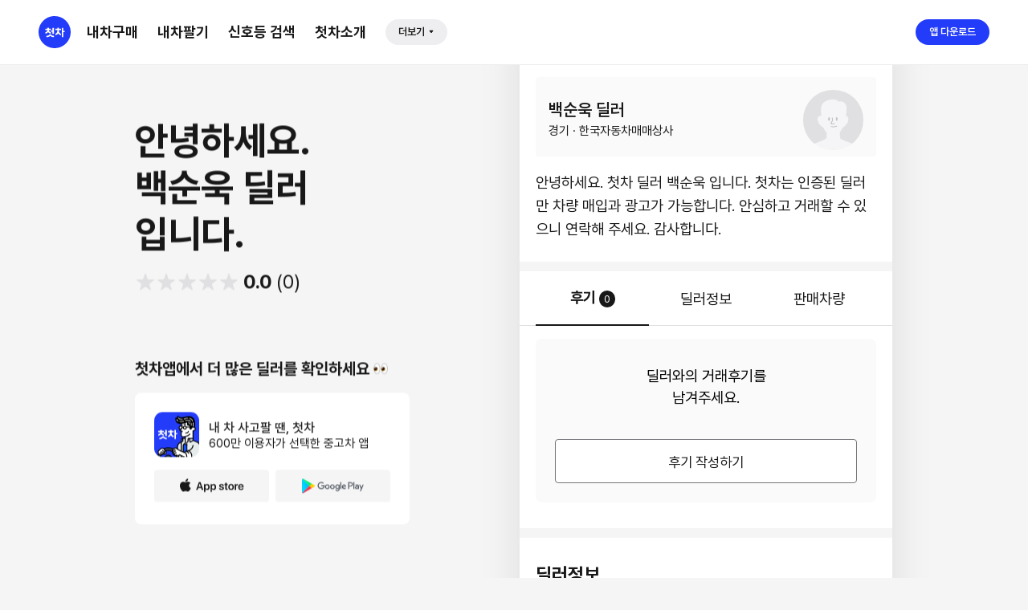

--- FILE ---
content_type: text/html; charset=UTF-8
request_url: https://www.chutcha.net/share/dealer/dealer_room/d718d4b6c07a3924bf6aca721560ec0e
body_size: 7342
content:
<!DOCTYPE html>
<html lang="ko">

<head>
  
  
    <meta name="robots" content="noindex" />

	<meta property="fb:app_id" content="1532807146950741" />
	<meta property="al:android:url" content="https://app.adjust.com/jsr?url=https%3A%2F%2Fhc8a.adj.st%2F%3Fadjust_t%3Du4wjzwo%26adjust_deeplink_js%3D1%26adjust_deeplink%3Dchutcha%253A%252F%252Fgoto%253Ftype%253Ddealer%2526id%253D754412%26adjust_fallback%3Dhttps%253A%252F%252Fchutcha.net%26adjust_campaign%3Dchut%26adjust_adgroup%3Dmain_boddy%26adjust_creative%3Dcontents">
	<meta property="al:android:package" content="com.mrpic.chutcha">
	<meta property="al:android:app_name" content="chutcha">

  <meta name="title" content="백순욱 딜러 - 중고차는 첫차">
  <meta property="description" content="경기 · 마트자동차매매단지 첫차에서 백순욱 딜러의 자세한 정보를 확인해보세요. 안녕하세요. 첫차 딜러 백순욱 입니다. 첫차는 인증된 딜러만 차량 매입과 광고가 가능합니다. 안심하고 거래할 수 있으니 연락해 주세요. 감사합니다.">

  <meta property="og:title" content="백순욱 딜러 - 중고차는 첫차">
  <meta property="og:type" content="website" />
  <meta property="og:description" content="경기 · 마트자동차매매단지 첫차에서 백순욱 딜러의 자세한 정보를 확인해보세요. 안녕하세요. 첫차 딜러 백순욱 입니다. 첫차는 인증된 딜러만 차량 매입과 광고가 가능합니다. 안심하고 거래할 수 있으니 연락해 주세요. 감사합니다.">
  <meta property="og:image" content="https://img.chutcha.kr/images/chutcha/dealer/dealer_room_cover_001.png">
  <meta property="og:url" content="https://www.chutcha.net/share/dealer/dealer_room/d718d4b6c07a3924bf6aca721560ec0e" />
  <meta property="og:locale" content="ko_KR">

  <meta property="al:web:should_fallback" content=true />
  <link rel="canonical" href="https://www.chutcha.net/share/dealer/dealer_room/d718d4b6c07a3924bf6aca721560ec0e">
  <meta charset="UTF-8">
  <meta http-equiv="X-UA-Compatible" content="IE=edge, chrome=1">
  <meta http-equiv="Content-Type" content="text/html; charset=utf-8" />
  <meta name="viewport"
    content="user-scalable=0, initial-scale=1.0, maximum-scale=1.0, minimum-scale=1.0, width=device-width" />
  <meta name="HandheldFriendly" content="true" />

			<meta name="robots" content="noindex">
	
  <title>백순욱 딜러 - 중고차는 첫차</title>

  <link rel="shortcut icon" href="https://img.chutcha.kr/files/website/common/icon/chutcha.ico">

  <!-- 스크립트 호출 -->
  <script>
  var user_no = '754412';
  var dealer_suffix = '딜러';
  var user_name = '백순욱';
  </script>

  <!-- 공통 사용 구조화데이터 -->
  <script src="/js/sub/ldJson.js?v=_v_rm_ft_sns_btn_01"></script>
  <script>
  setChutchaCommonLdJson("logo");
  setChutchaCommonLdJson("iosApp");
  setChutchaCommonLdJson("andApp");
  </script>

  
  <script src="/js/common/jquery-1.11.1.min.js"></script>
  <script src="/js/common/swiper-4.3.5.min.js"></script>
  <script src="https://cdnjs.cloudflare.com/ajax/libs/jquery-modal/0.9.1/jquery.modal.min.js"></script>

  <!-- GA4 전환 -->
  <!-- <script async src="https://www.googletagmanager.com/gtag/js?id=UA-51061129-2"></script> -->
  <script async src="https://www.googletagmanager.com/gtag/js?id=G-KPXN4E1RT5"></script>

  <script src="/js/sub/Osinfo.js"></script>
  <script src="/js/webview/webview_common.js"></script>
  <script src="/js/webview/share/dealer_room_GA.js?v=_v_gnbapi_03"></script>

  <!-- 스타일 호출 -->
  <link rel="stylesheet" href="/css/common/swiper-4.3.5.min.css" />
  <link rel="stylesheet" href="https://cdnjs.cloudflare.com/ajax/libs/jquery-modal/0.9.1/jquery.modal.min.css" />
  <link rel="stylesheet" href="/css/webview/webview_common_v2.css?v=_v_font_01">
  <link rel="stylesheet" href="/css/webview/share/dealer_room.css?t=20260115_v_matching_style_with_ccpc_01">

  <script src="/js/webview/share/dealer_room.js?v=20260115_v_gnbapi_04"></script>
</head>

<body>
  <!-- 상단 헤더 부분 시작 PC -->
  <!-- <header class="header_desktop">
		<h1><img src="https://img.chutcha.kr/files/webview/common/logo/logo_chutcha.svg" alt="첫차" /></h1>
		<nav class="desktop_main_nav">
			<ul>
				<li><a href="https://www.chutcha.net/" target="_blank">내차구매</a></li>
				<li><a href="https://sell.chutcha.net/" target="_blank">내차팔기</a></li>
				<li><a href="https://signal.chutcha.net/" target="_blank">신호등검색</a></li>
			</ul>
		</nav>
		<nav class="desktop_function_nav">
			<a href="https://play.google.com/store/apps/details?id=com.mrpic.chutcha&hl=ko" target="_blank" class="app_download_btn_top">앱 다운로드</a>
			<a href="https://play.google.com/store/apps/details?id=com.mrpic.chutcha&hl=ko" target="_blank" class="app_download_btn_likes">
				<img src="https://img.chutcha.kr/files/webview/share/dealer/ic_likes.svg" alt="버튼1" />
			</a>
			<a href="https://play.google.com/store/apps/details?id=com.mrpic.chutcha&hl=ko" target="_blank" class="app_download_btn_bell">
				<img src="https://img.chutcha.kr/files/webview/share/dealer/ic_notibell.svg" alt="버튼2" />
			</a>
		</nav>
	</header> -->
  <!-- 상단 헤더 부분 종료 PC -->


  <!-- 231227 헤더 gnb { -->
  <header class="header_gnb_wrap bmcCarDetail reset_style">
    <div class="inner">
      <ul class="left_area">
        <li class="hd_sections logo_section" onclick="e.preventDefault();">
          <!-- 첫차 로고 -->
                              <h1 class="chutcha_logo_frame" name="gnbGA" data-ga4category="main">
            <a href="https://web.chutcha.net" target="">
              <img src="https://img.chutcha.kr/files/website/chutcha_web/common/logo_chutcha_circle_bg_blue.svg" alt="첫차" title="첫차" />
              <i class="txt_blind">첫차</i>
            </a>
          </h1>
                    <!-- / 첫차 로고 -->
        </li>

        <li class="hd_sections gnb_section">
          <!-- 메뉴 영역 { -->
          <!-- 반복 -->
          <ul class="gnb_list_group">
                        <li class="gnb_list_item main_menu" onclick="(event) => {event.stopPropagation();}"
              data-ga4category="bmc" name="gnbGA">
              <a href="https://web.chutcha.net/bmc/search" class="txt"
                target="">내차구매</a>
            </li>
                        <li class="gnb_list_item main_menu" onclick="(event) => {event.stopPropagation();}"
              data-ga4category="smc" name="gnbGA">
              <a href="https://sell.chutcha.net" class="txt"
                target="">내차팔기</a>
            </li>
                        <li class="gnb_list_item main_menu" onclick="(event) => {event.stopPropagation();}"
              data-ga4category="signal" name="gnbGA">
              <a href="https://signal.chutcha.net" class="txt"
                target="">신호등 검색</a>
            </li>
                        <li class="gnb_list_item main_menu" onclick="(event) => {event.stopPropagation();}"
              data-ga4category="about_service" name="gnbGA">
              <a href="https://web.chutcha.net/intro" class="txt"
                target="">첫차소개</a>
            </li>
                      </ul>
          <!-- / 반복 -->
          <!-- } 메뉴 영역 끝 -->
        </li>

                <li class="hd_sections gnb_section gnb_more_sec">
          <div class="gnb_more" onclick="event.stopPropagation();">
            <button type="button" title="더보기" class="more_btn"
              onclick="toggle_nav_more_modal.toggle();" data-ga4category="">
              <p class="txt">더보기</p>
              <div class="ico_frame ico_frame_withtxt">
                <img src="https://img.chutcha.kr/files/website/chutcha_web/common/ic_arr_down_rounded_fill_black.svg"
                  alt="메뉴 더보기 아이콘" title="메뉴 더보기" />
              </div>
            </button>

            <!-- {isShowPopbox === true && <GnbMoreDropBox menus={menus} toggleDropBox={togglePopbox} />} -->
            <ul class="more_dropbox_group popupBox" style="display: none;" id="nav_more">
              <!-- 더보기 메뉴 반복 -->
                            <li class="more_dropbox_item">
                <a href="https://web.chutcha.net/cc_webview/lovestory" class="txt" target="_blank"
                  data-ga4category="lovestory" name="gnbGA">
                  러브스토리                </a>
              </li>
                            <li class="more_dropbox_item">
                <a href="https://web.chutcha.net/board?category=4" class="txt" target="_blank"
                  data-ga4category="ggultip" name="gnbGA">
                  실전꿀팁                </a>
              </li>
                            <!-- / 더보기 메뉴 반복 -->
            </ul>
          </div>
        </li>
              </ul>

      <ul class="right_area">
                <li class="hd_sections appdownload_section">
          <!-- 앱 다운로드 버튼, 팝업 -->
          <div class="appdownload_group_wrap" onclick="event.stopPropagation();">
            <div class="appdownlad_btn">
              <!-- togglePopbox={togglePopbox} currentPopboxValue={isShowPopbox} -->
              <!-- if (isOpen) {
                                sendGAEventGNB("appdownload");
                            } -->
              <button type="button" class="cc_btn" title="앱 다운로드"
                onclick="toggle_appdownload_hd_modal.toggle();" name="gnbGA"
                data-ga4category="appdownload">
                <!-- onClick={() => {handleBtnClickFunc();}} -->
                <p class="txt">앱 다운로드</p>
              </button>
            </div>

							<!-- {isShowPopbox && <AppDownloadPopbox togglePopbox={togglePopbox} />} -->
							<div id="popup_appdownload_hd" class="pop_box_style pop_box_with_arrow popupBox" style="right: 0; display: none;">
								<div class="arrow_frame">
									<div class="arrow" style="left: calc(100% - 3.833em);">
										<i class="triangle"></i>
									</div>
								</div>
								<dl class="inner">
									<dt class="title_area">
										<p class="pop_box_title"></p>
										<button type="button" title="앱 다운로드 팝업 닫기" class="btn_rightbutton" onclick="toggle_appdownload_hd_modal.toggle();">

                    <div class="img_frame">
                      <img src="https://img.chutcha.kr/files/website/chutcha_web/common/ic_del_line_black.svg" alt="현재 팝업 닫기"
                        title="현재 팝업 닫기">
                    </div>
                  </button>
                </dt>
                <dd class="content_area">
                  <div class="content_area_inner">
                    <div class="app_download_contents">
                      <dl>
                        <dt class="tit_area">
                          <p class="txt txt_18 txt_bold tit">
                            첫차 앱다운로드 받고
                            <br />더 편리한 기능을 이용해보세요
                          </p>
                        </dt>
                        <dd class="qr_area">
                          <!-- QR 코드 -->
                          <div class="qr_frame">
                            <div><svg xmlns="http://www.w3.org/2000/svg" width="104" height="104" viewBox="0 0 57 57" shape-rendering="crispEdges"><path fill="#ffffff" d="M0 0h57v57H0z"></path><path stroke="#181818" d="M0 0.5h7m1 0h2m1 0h1m3 0h5m2 0h2m3 0h3m1 0h1m1 0h1m3 0h1m3 0h2m3 0h2m2 0h7M0 1.5h1m5 0h1m1 0h1m3 0h2m1 0h2m2 0h1m3 0h3m1 0h1m4 0h8m3 0h1m1 0h1m1 0h1m2 0h1m5 0h1M0 2.5h1m1 0h3m1 0h1m1 0h1m3 0h2m4 0h1m2 0h1m2 0h1m1 0h3m1 0h4m3 0h1m2 0h3m1 0h4m2 0h1m1 0h3m1 0h1M0 3.5h1m1 0h3m1 0h1m2 0h2m3 0h1m3 0h1m3 0h3m1 0h1m4 0h2m1 0h1m2 0h1m5 0h1m3 0h1m2 0h1m1 0h3m1 0h1M0 4.5h1m1 0h3m1 0h1m3 0h1m1 0h3m1 0h3m1 0h1m1 0h3m1 0h5m1 0h2m3 0h1m3 0h4m2 0h1m2 0h1m1 0h3m1 0h1M0 5.5h1m5 0h1m1 0h1m4 0h1m2 0h2m2 0h1m2 0h1m2 0h1m3 0h2m1 0h1m1 0h1m2 0h1m4 0h4m3 0h1m5 0h1M0 6.5h7m1 0h1m1 0h1m1 0h1m1 0h1m1 0h1m1 0h1m1 0h1m1 0h1m1 0h1m1 0h1m1 0h1m1 0h1m1 0h1m1 0h1m1 0h1m1 0h1m1 0h1m1 0h1m1 0h1m1 0h1m1 0h1m1 0h7M8 7.5h1m1 0h1m2 0h3m1 0h7m2 0h1m3 0h2m2 0h5m2 0h2m1 0h1m1 0h3M2 8.5h3m1 0h1m1 0h2m1 0h1m1 0h2m1 0h1m4 0h2m1 0h1m1 0h7m3 0h1m1 0h1m4 0h1m2 0h1m2 0h3m2 0h3M0 9.5h1m1 0h1m4 0h2m1 0h2m1 0h1m2 0h1m1 0h2m2 0h2m1 0h4m1 0h13m4 0h3m1 0h2m1 0h3M0 10.5h2m1 0h1m1 0h6m1 0h1m3 0h3m3 0h2m1 0h2m1 0h3m3 0h2m3 0h2m2 0h1m1 0h1m2 0h3m1 0h3M4 11.5h2m6 0h3m2 0h3m4 0h1m1 0h1m1 0h2m1 0h1m2 0h3m4 0h3m1 0h1m1 0h2m3 0h4M0 12.5h1m1 0h3m1 0h1m1 0h1m3 0h2m1 0h1m1 0h1m1 0h2m1 0h5m1 0h4m1 0h3m1 0h1m3 0h3m2 0h1m2 0h1m5 0h2M0 13.5h1m3 0h2m1 0h1m3 0h1m2 0h1m1 0h1m2 0h1m2 0h1m7 0h1m2 0h1m1 0h1m3 0h4m1 0h2m1 0h3m1 0h1m2 0h3M1 14.5h2m2 0h2m3 0h1m3 0h1m1 0h1m1 0h1m2 0h2m1 0h1m5 0h1m2 0h1m1 0h2m1 0h3m3 0h1m1 0h2m1 0h2m2 0h2M0 15.5h3m1 0h1m2 0h2m4 0h2m2 0h2m3 0h1m1 0h1m1 0h3m1 0h2m1 0h1m1 0h1m2 0h1m1 0h5m1 0h3m4 0h3M1 16.5h1m1 0h2m1 0h3m1 0h1m1 0h3m3 0h1m3 0h1m5 0h5m2 0h3m3 0h3m2 0h1m2 0h1m5 0h1M0 17.5h1m6 0h2m1 0h2m1 0h6m3 0h2m1 0h1m1 0h2m3 0h1m1 0h4m1 0h1m1 0h4m2 0h2m4 0h1m2 0h1M1 18.5h2m3 0h1m3 0h1m1 0h2m3 0h2m1 0h2m2 0h1m1 0h1m1 0h2m1 0h5m1 0h2m2 0h1m1 0h4m2 0h2m1 0h2m1 0h1M0 19.5h2m2 0h2m2 0h5m1 0h1m1 0h1m1 0h1m3 0h6m2 0h1m3 0h1m2 0h5m2 0h2m2 0h1m3 0h4M1 20.5h1m4 0h1m2 0h2m1 0h2m2 0h1m3 0h2m3 0h1m1 0h12m2 0h1m1 0h1m5 0h1m4 0h1M2 21.5h1m7 0h1m1 0h1m1 0h2m1 0h1m3 0h1m4 0h1m2 0h2m1 0h3m2 0h1m1 0h1m1 0h2m4 0h3m2 0h5M0 22.5h2m1 0h1m1 0h2m1 0h1m1 0h1m3 0h1m3 0h1m6 0h1m2 0h1m3 0h1m1 0h7m3 0h5m1 0h1m1 0h1m2 0h1M0 23.5h2m5 0h2m2 0h5m1 0h4m1 0h1m1 0h1m2 0h2m1 0h2m3 0h1m1 0h2m2 0h2m1 0h1m1 0h2m1 0h2m2 0h2M2 24.5h1m1 0h5m1 0h2m3 0h3m3 0h5m1 0h1m1 0h1m2 0h1m4 0h3m1 0h2m2 0h2m2 0h2M1 25.5h3m1 0h1m1 0h5m1 0h2m2 0h2m1 0h4m3 0h1m3 0h5m1 0h1m4 0h2m1 0h1m2 0h2m1 0h2m1 0h3M0 26.5h3m1 0h6m1 0h3m1 0h1m2 0h1m2 0h1m3 0h6m2 0h4m1 0h2m2 0h3m1 0h1m1 0h5m2 0h1M0 27.5h1m1 0h1m1 0h1m3 0h1m1 0h3m4 0h2m1 0h1m2 0h1m2 0h1m3 0h2m1 0h2m1 0h1m2 0h2m3 0h1m1 0h1m1 0h1m3 0h4M4 28.5h1m1 0h1m1 0h3m1 0h4m1 0h2m1 0h1m1 0h2m1 0h2m1 0h1m1 0h3m1 0h3m1 0h1m3 0h1m2 0h4m1 0h1m1 0h1m3 0h1M2 29.5h1m1 0h1m3 0h1m2 0h1m1 0h1m1 0h4m1 0h1m2 0h2m1 0h1m3 0h3m1 0h1m4 0h4m1 0h2m2 0h1m3 0h4M1 30.5h1m1 0h7m3 0h1m2 0h1m2 0h1m1 0h1m1 0h1m2 0h8m2 0h1m1 0h2m3 0h2m1 0h7m1 0h2M0 31.5h2m1 0h1m3 0h14m2 0h4m4 0h1m2 0h1m1 0h1m2 0h1m1 0h1m1 0h2m2 0h1m2 0h5M6 32.5h1m7 0h1m1 0h1m1 0h1m3 0h2m3 0h3m2 0h1m1 0h1m6 0h1m1 0h1m2 0h1m1 0h2m1 0h2M2 33.5h3m2 0h1m6 0h2m1 0h1m4 0h3m1 0h3m1 0h2m2 0h1m2 0h1m4 0h3m3 0h3m2 0h1m2 0h1M1 34.5h1m2 0h1m1 0h5m1 0h1m3 0h5m1 0h1m1 0h4m1 0h1m2 0h7m1 0h2m1 0h2m1 0h1m2 0h1m1 0h1m1 0h3M2 35.5h3m2 0h1m1 0h1m1 0h1m2 0h4m1 0h1m1 0h1m1 0h1m4 0h1m1 0h1m1 0h2m5 0h2m1 0h1m1 0h2m4 0h2m1 0h2m1 0h1M0 36.5h1m3 0h3m3 0h1m4 0h1m2 0h2m3 0h3m4 0h1m1 0h1m3 0h2m3 0h2m5 0h1m3 0h1m2 0h1M1 37.5h1m1 0h1m7 0h3m1 0h3m1 0h1m1 0h1m1 0h1m1 0h2m1 0h1m1 0h1m1 0h2m1 0h1m1 0h1m1 0h1m1 0h4m2 0h3m4 0h1m1 0h1M0 38.5h1m1 0h1m1 0h1m1 0h2m2 0h1m1 0h1m1 0h2m1 0h1m1 0h1m1 0h1m1 0h5m1 0h4m1 0h5m4 0h4m1 0h2m1 0h1m1 0h3M0 39.5h2m2 0h1m2 0h2m1 0h2m1 0h3m6 0h1m2 0h3m1 0h1m1 0h1m1 0h1m1 0h1m3 0h2m1 0h1m1 0h2m1 0h3m1 0h1m2 0h3M1 40.5h2m3 0h2m2 0h3m1 0h1m3 0h1m2 0h5m2 0h1m3 0h1m3 0h2m3 0h3m2 0h1m1 0h2m1 0h3M4 41.5h2m1 0h2m1 0h2m3 0h1m1 0h1m2 0h2m1 0h1m6 0h3m1 0h1m1 0h1m2 0h1m1 0h4m2 0h1m5 0h1m1 0h2M4 42.5h3m1 0h1m1 0h2m2 0h2m1 0h1m1 0h3m2 0h1m2 0h1m2 0h1m1 0h2m1 0h3m5 0h7m2 0h3M0 43.5h3m1 0h2m3 0h7m1 0h1m2 0h2m5 0h1m1 0h1m1 0h2m3 0h2m1 0h2m1 0h1m1 0h4m1 0h3m1 0h2M0 44.5h2m2 0h4m1 0h3m1 0h3m1 0h1m1 0h2m1 0h1m1 0h1m1 0h2m5 0h2m6 0h3m1 0h2m4 0h3m1 0h1M0 45.5h2m3 0h1m1 0h1m1 0h4m3 0h5m5 0h2m1 0h1m1 0h2m2 0h3m1 0h1m1 0h2m2 0h1m2 0h4m1 0h2m1 0h1M0 46.5h1m1 0h1m2 0h4m2 0h1m1 0h9m1 0h2m1 0h2m2 0h3m3 0h1m1 0h1m4 0h1m1 0h2m1 0h2m1 0h2m1 0h2M0 47.5h5m2 0h1m3 0h1m4 0h1m4 0h1m3 0h3m1 0h1m1 0h3m3 0h2m1 0h1m1 0h1m1 0h1m2 0h1m1 0h6M6 48.5h4m2 0h1m2 0h1m2 0h1m1 0h1m3 0h9m1 0h1m1 0h1m1 0h1m3 0h2m2 0h1m1 0h5M8 49.5h1m3 0h1m1 0h1m2 0h1m2 0h2m4 0h1m3 0h2m2 0h1m2 0h2m1 0h1m1 0h1m1 0h1m2 0h2m3 0h3m1 0h1M0 50.5h7m2 0h3m1 0h1m2 0h1m1 0h3m4 0h2m1 0h1m1 0h4m1 0h1m4 0h2m3 0h2m1 0h1m1 0h1m1 0h1m1 0h2M0 51.5h1m5 0h1m2 0h2m4 0h1m1 0h6m2 0h2m3 0h3m4 0h1m2 0h1m1 0h1m2 0h2m1 0h1m3 0h3m1 0h1M0 52.5h1m1 0h3m1 0h1m1 0h2m3 0h1m1 0h3m2 0h2m2 0h1m1 0h5m2 0h1m3 0h1m1 0h1m1 0h1m1 0h1m3 0h6m2 0h2M0 53.5h1m1 0h3m1 0h1m1 0h1m7 0h1m4 0h1m4 0h2m4 0h2m4 0h1m1 0h4m3 0h1m4 0h3M0 54.5h1m1 0h3m1 0h1m1 0h1m1 0h1m1 0h2m1 0h1m1 0h1m1 0h1m2 0h2m1 0h3m1 0h2m3 0h1m1 0h2m1 0h1m1 0h1m1 0h4m1 0h1m1 0h1m2 0h2M0 55.5h1m5 0h1m3 0h2m2 0h2m5 0h2m1 0h1m2 0h1m2 0h1m4 0h2m2 0h1m1 0h1m2 0h1m4 0h1m1 0h1m2 0h1M0 56.5h7m5 0h2m7 0h1m3 0h1m1 0h1m2 0h1m1 0h6m2 0h1m2 0h1m2 0h1m1 0h1m1 0h4m1 0h1"></path></svg></div>                          </div>
                        </dd>
                        <dd class="banner_area">
                          <!-- 첫차앱 광고 배너 -->
                          <div class="cc_app_banner_row_wrap">
                            <div class="inner">
                              <div class="app_logo_frame">
                                <img src="https://img.chutcha.kr/files/website/chutcha_web/common/logo_app_icon_192.png"
                                  alt="첫차 앱 로고" title="첫차 앱 로고">
                              </div>

																<div class="txt_area">
																	<p class="txt txt_16 txt_semibold txt_intro">내 차 사고팔 땐, 첫차</p>
																	<span class="txt txt_13 txt_medium color_desc txt_intro_sub">
																	600만 이용자가 선택한 중고차 앱
																	</span>
																</div>
															</div>
														</div>
													</dd>
												</dl>
											</div>

                  </div>
                </dd>
              </dl>
            </div>
          </div>
        </li>
              </ul>
    </div>
  </header>
  <!-- } 231227 헤더 gnb 끝 -->


  <!-- 전체 감싸기 시작 -->
  <div class="site_wrap">
    <!-- 딜러 이름 영역 시작 -->
    <section class="dealer_title_name">
      <h1 class="">백순욱 딜러</h1>
    </section>
    <!-- 딜러 이름 영역 종료 -->
        <section class="dealer_info_area_alliance">
      <div class="dealer_info_alliance">
        <dl class="dealer_detail_info">
          <dt>백순욱 딜러</dt>
          <dd class="dealer_shop">경기 · 한국자동차매매상사</dd>
          <dd class="dealer_photo">
            <img src="https://img.chutcha.kr/images/chutcha/dealer/dealer_profile_001.jpg" alt="백순욱 딜러 사진" />
          </dd>
        </dl>
        <p class="dealer_desc">안녕하세요. 첫차 딜러 백순욱 입니다. 첫차는 인증된 딜러만 차량 매입과 광고가 가능합니다. 안심하고 거래할 수 있으니 연락해 주세요. 감사합니다.</p>
      </div>
    </section>
    
    <!-- 탭 영역 시작 -->
    <section class="common_tab_area locked">
      <ul>
        <li class="on" data-area-flag="review_area">
          <button type="button">
            <strong>후기</strong>
            <span class="cnt_badge">0</span>
          </button>
        </li>
        <li data-area-flag="verify_area">
          <button type="button">
            <span>딜러정보</span>
          </button>
        </li>
        <li data-area-flag="dealer_sell_car_area">
          <button type="button">
            <span>판매차량</span>
          </button>
        </li>
      </ul>
    </section>
    <!-- 탭 영역 종료 -->
    <!-- 후기 영역 시작 -->
    <section class="review_area" id="review_area">
      <section class="review_btn_wrap">
        <div class="review_inner">
                    <p class="none_review_text">딜러와의 거래후기를<br />남겨주세요.</p>
          					<a href="https://hc8a.adj.st/goto?type=webview&title=&url=https%3A%2F%2Fweb.chutcha.net%2Fcc_webview%2Freview%2Fwrite&adj_t=1nov0q8f&adj_fallback=https%3A%2F%2Fweb.chutcha.net%2F&adj_redirect_macos=https%3A%2F%2Fweb.chutcha.net%2F" class="review_write_btn appExecuteLink">
            <span>후기 작성하기</span>
          </a>
        </div>
      </section>

      <!-- 후기 리스트 시작 -->
            <!-- 후기 리스트 종료 -->
    </section>
    <!-- 후기 영역 종료 -->

    <!-- 첫차 인증심사 정보 시작 -->
    <section class="verification" id="verify_area" role="article">
      <h2>딜러정보</h2>
      <table class="verification_data_table">
        <tbody>
          <tr>
            <th>딜러이름</th>
            <td> 백순욱</td>
          </tr>
                    <tr>
            <th>딜러경력</th>
            <td>7년 차</td>
          </tr>
                    <tr>
            <th>종사원증</th>
            <td>GC25-00622</td>
          </tr>
          <tr>
            <th>활동지역</th>
            <td>
              <address>
                경기 안산시                <address>
            </td>
          </tr>
          <tr>
            <th>매매단지</th>
            <td>마트자동차매매단지</td>
          </tr>
          <tr>
            <th>소속상사</th>
            <td>한국자동차매매상사</td>
          </tr>
          <tr>
            <th>상사주소</th>
            <td class="shop_address">
                            <address>
                <a href="https://m.map.naver.com/search2/search.naver?query=%EA%B2%BD%EA%B8%B0%20%EC%95%88%EC%82%B0%EC%8B%9C%20%EB%8B%A8%EC%9B%90%EA%B5%AC%20%EC%9B%90%ED%8F%AC%EA%B3%B5%EC%9B%902%EB%A1%9C%2024"
                  target="_blank">경기 안산시 단원구 원포공원2로 24</a>
                <address>
                              </td>
          </tr>
        </tbody>
      </table>


          </section>
    <!-- 첫차 인증심사 정보 종료 -->


    <!-- 판매중 차량 시작 -->
    <section class="dealer_sell" id="dealer_sell_car_area">
      <h2>판매 중 차량 <span>0</span></h2>
      <p class="dealer_sell_comp_cnt">판매완료 차량 7</p>
      <div class="dealer_sell_list">
                <p class="none_sell_car_text">현재 판매 중인<br />차량이 없습니다</p>
              </div>

          </section>
    <!-- 판매중 차량 종료 -->

    <!-- 앱다운 fixed 레이어 시작 -->
    <section class="app_down_fixed_layer hide">
      <p><img src="https://img.chutcha.kr/files/webview/share/dealer/fixed_app_banner_text.png" alt="더 많은 딜러 정보를 앱에서 확인해보세요." />
      </p>
      <a href="https://hc8a.adj.st/goto?type=dealer&id=754412&adj_t=u4wjzwo&adj_deep_link=chutcha%3A%2F%2Fgoto%3Ftype%3Ddealer%26id%3D754412&adj_campaign=chut_app&adj_adgroup=floating"
        class="appExecuteLink"><img src="https://img.chutcha.kr/files/webview/share/dealer/fixed_app_banner_btn.png"
          alt="앱으로 보기" /></a>
    </section>
    <!-- 앱다운 fixed 레이어 종료 -->
  </div>
  <!-- 전체 감싸기 종료 -->

  <!-- PC버전 딜러 정보 시작 -->
  <section class="dealer_info_desktop">
    <p class="dealer_info_text">
      안녕하세요.<br />
      백순욱      딜러<br />입니다.
    </p>

    <p class="review_total_star_score">
      <span class="star">
                <span><img src="https://img.chutcha.kr/files/webview/common/icon/icon-ic-star-off.svg" alt="" /></span>
                <span><img src="https://img.chutcha.kr/files/webview/common/icon/icon-ic-star-off.svg" alt="" /></span>
                <span><img src="https://img.chutcha.kr/files/webview/common/icon/icon-ic-star-off.svg" alt="" /></span>
                <span><img src="https://img.chutcha.kr/files/webview/common/icon/icon-ic-star-off.svg" alt="" /></span>
                <span><img src="https://img.chutcha.kr/files/webview/common/icon/icon-ic-star-off.svg" alt="" /></span>
              </span>
      <span class="score">0.0</span>
      <span class="count">(0)</span>
    </p>

		<div class="app_download_area">
			<p>
				<span>첫차앱에서 더 많은 딜러를 확인하세요</span>
				<img src="https://img.chutcha.kr/files/webview/share/dealer/img_emoji_eyes.svg" alt="눈 모양 이모지" />
			</p>
			<div class="app_button_area">
				<img src="https://img.chutcha.kr/files/webview/common/logo/chutcha_app_logo.svg" alt="첫차 로고" />
				<p>
					내 차 사고팔 땐, 첫차<br />
					<span>600만 이용자가 선택한 중고차 앱</span>
				</p>
				<nav>
					<a href="https://apps.apple.com/kr/app/id982096152" target="_blank">
						<img src="https://img.chutcha.kr/files/webview/share/dealer/btn_appstore.svg" alt="App store" />
					</a>
					<a href="https://play.google.com/store/apps/details?id=com.mrpic.chutcha&hl=ko" target="_blank">
						<img src="https://img.chutcha.kr/files/webview/share/dealer/btn_googleplay.svg" alt="Google Play" />
					</a>
				</nav>
			</div>
		</div>
	</section>
	<!-- PC버전 딜러 정보 종료 -->

  <!-- 상단 푸터 부분 시작 PC -->
  <footer class="footer_desktop">
    
		<section class="address_area">
			<address>
				(주)미스터픽 | 대표 : 최철훈, 송상훈 | 06158, 서울특별시 강남구 테헤란로 447, 16층 (삼성동, KB우준타워)<br />
				대표전화 : 1666-8984 | 사업자 등록번호 : 120-88-08982 | 통신판매업 신고번호 : 제2016-서울강남-03041호
			</address>
			<a href="https://www.instagram.com/chutcha.official/" target="_blank"><img src="https://img.chutcha.kr/files/webview/share/dealer/insta.svg" alt="인스타그램" /></a>
			<a href="https://www.youtube.com/channel/UCrSlkj_naFo9aV05ViOcryQ" target="_blank"><img src="https://img.chutcha.kr/files/webview/share/dealer/youtube.svg" alt="유튜브" /></a>
			<a href="https://blog.naver.com/chutcha" target="_blank"><img src="https://img.chutcha.kr/files/webview/share/dealer/naver_blog.svg" alt="네이버블로그" /></a>
		</section>
		<nav class="common_doc_area">
			<a href="https://static.chutcha.net/policy/chutcha/agreement" target="_blank">이용약관</a>
			<a href="https://static.chutcha.net/policy/chutcha/privacy" target="_blank">개인정보처리방침</a>
			<a href="mailto:acp@mrpic.co.kr" target="_blank">제휴문의</a>
		</nav>

    <section class="copyright_area">
      <p class="legal_msg">첫차는 통신판매중개자로서 통신판매의 당사자가 아니며, 상품거래정보 및 거래에 관련한 의무와 책임은 각 판매자에게 있습니다.</p>
      <p class="copyright">© MR.PIC Corp. All rights reserved.</p>
    </section>
  </footer>
  <!-- 상단 푸터 부분 종료 PC -->


  <!-- 모달 시작 -->
  <!-- 기본모달 시작 -->
  <div id="basic_modal" class="modal">
    <!-- <button type="button" class="close_btn"><img src="/images/new_sub/dealer_close.jpg" alt="닫기" /></button> -->
    <div class="inner_wrap">
      <h1 class="modal_title"></h1>
      <p class="modal_msg"></p>
    </div>
  </div>
  <!-- 기본모달 종료 -->

	<!-- 최초 앱설치 모달 시작 -->
	<div id="init_app_down_modal" class="modal">
		<div class="inner_wrap">
			<div class="text_area">
				<h1>첫차앱에서 더 많은<br />딜러 정보를 확인해보세요</h1>
				<p>600만 이용자가 선택한 중고차 앱</p>
			</div>

      <button type="button" class="btn app_download_btn" data-did="754412">첫차앱으로 보기</button>
      <button type="button" class="close_btn">오늘 하루 보지 않기</button>
    </div>
  </div>
  <!-- 최초 앱설치 모달 종료 -->


	<!-- 앱설치 모달 시작 -->
	<div id="app_down_modal" class="modal">
		<div class="inner_wrap">
			<h1 class="modal_title">더 자세한 정보는<br />첫차앱에서 확인해보세요</h1>
			<section class="modal_msg">
				<p class="app_title">첫차</p>
				<p class="app_text">600만 이용자의 선택</p>
				<p class="app_rate">
					<img src="https://img.chutcha.kr/files/webview/common/icon/icon-ic-star-on.svg" alt="별점" />
					<img src="https://img.chutcha.kr/files/webview/common/icon/icon-ic-star-on.svg" alt="별점" />
					<img src="https://img.chutcha.kr/files/webview/common/icon/icon-ic-star-on.svg" alt="별점" />
					<img src="https://img.chutcha.kr/files/webview/common/icon/icon-ic-star-on.svg" alt="별점" />
					<img src="https://img.chutcha.kr/files/webview/common/icon/icon-ic-star-on.svg" alt="별점" />
				</p>
			</section>
		</div>

    <div class="modal_btn_wrap">
      <a href="#close" class="close_btn confirm_close_btn" rel="modal:close">취소</a>
      <button type="button" class="confirm_btn app_download_btn" rel="modal:close" data-did="754412">앱으로
        보기</button>
    </div>
  </div>
  <!-- 앱설치 모달 종료 -->

  <!-- 모달 종료 -->
  <!-- 로딩 이미지 시작 -->
  <div id="loading_img">
    <img src="/images/webview/share/loading_img.svg" alt="진행 중 입니다." />
  </div>
  <!-- 로딩 이미지 종료 -->
</body>

</html>

--- FILE ---
content_type: text/css
request_url: https://www.chutcha.net/css/webview/webview_common_v2.css?v=_v_font_01
body_size: 3605
content:
@charset "UTF-8";

@font-face {
    font-family: "Pretendard JP";
    font-weight: 700;
    font-display: swap;
    src:
        local("Pretendard JP Bold"),
        url("https://img.chutcha.kr/fonts/pretendard/static/woff2/Pretendard-Bold.woff2") format("woff2"),
        url("https://img.chutcha.kr/fonts/pretendard/static/woff/Pretendard-Bold.woff") format("woff");
}

@font-face {
    font-family: "Pretendard JP";
    font-weight: 600;
    font-display: swap;
    src:
        local("Pretendard JP SemiBold"),
        url("https://img.chutcha.kr/fonts/pretendard/static/woff2/Pretendard-SemiBold.woff2") format("woff2"),
        url("https://img.chutcha.kr/fonts/pretendard/static/woff/Pretendard-SemiBold.woff") format("woff");
}

@font-face {
    font-family: "Pretendard JP";
    font-weight: 500;
    font-display: swap;
    src:
        local("Pretendard JP Medium"),
        url("https://img.chutcha.kr/fonts/pretendard/static/woff2/Pretendard-Medium.woff2") format("woff2"),
        url("https://img.chutcha.kr/fonts/pretendard/static/woff/Pretendard-Medium.woff") format("woff");
}

@font-face {
    font-family: "Pretendard JP";
    font-weight: 400;
    font-display: swap;
    src:
        local("Pretendard JP Regular"),
        url("https://img.chutcha.kr/fonts/pretendard/static/woff2/Pretendard-Regular.woff2") format("woff2"),
        url("https://img.chutcha.kr/fonts/pretendard/static/woff/Pretendard-Regular.woff") format("woff");
}


/* 해상도 별 기본 폰트 사이즈 */
@media (max-width:320px){html{font-size:10px;}}
@media (min-width:321px) and (max-width:359px){html{font-size:11px;}}
@media (min-width:360px) and (max-width:419px){html{font-size:12px;}}
@media (min-width:420px) and (max-width:439px){html{font-size:13px;}}
@media (min-width:440px) and (max-width:479px){html{font-size:14px;}}
@media (min-width:480px) and (max-width:519px){html{font-size:15px;}}
@media (min-width:520px) and (max-width:559px){html{font-size:16px;}}
@media (min-width:560px) and (max-width:599px){html{font-size:17px;}}
@media (min-width:600px){html{font-size:18px;}}


/* 사이트 전체 공통 레이아웃 */
html{min-height: 100vh;}
body{width:100%;min-height:100vh;background:#fff;position: relative;}
#site_wrap{width:100%;min-height: 100%;overflow-x:hidden;}
*{font-family: "-apple-system", "BlinkMacSystemFont", "Apple SD Gothic Neo", "Pretendard JP", "Segoe UI", "Roboto", "Noto Sans KR", "Helvetica Neue",
    "Arial", "sans-serif"; 
    font-weight: 400;color:#181818;-webkit-font-smoothing:antialiased;}
button, input, optgroup, select, textarea{font-family:"-apple-system", "BlinkMacSystemFont", "Apple SD Gothic Neo", "Pretendard JP", "Segoe UI", "Roboto", "Noto Sans KR", "Helvetica Neue",
    "Arial", "sans-serif";
    font-weight: 400;color:#181818;-webkit-font-smoothing:antialiased;}
b *, strong *{font-weight:bold;}
a{text-decoration: none;color:#181818;}
a:active, a:focus, a:hover{text-decoration:none;color:none;}
a:visited{text-decoration: none;color:none;}
strong{font-weight:700;}
button{outline: 0;}

/* iOS input default */
input {-webkit-appearance: none;-webkit-border-radius: 0;}
textarea {-webkit-appearance: none;-webkit-border-radius: 0;}

input:-ms-input-placeholder { color: #b4b4b4; } /* Internet Explorer 10 이상에 적용*/
input::-webkit-input-placeholder { color: #b4b4b4; } /* Webkit, Blink, Edge에 적용*/
input::-moz-placeholder { color: #b4b4b4; } /* Mozilla Firefox 4 부터 18에 적용*/
input::-moz-placeholder { color: #b4b4b4; } /* Mozilla Firefox 19 이상에 적용*/
textarea:-ms-input-placeholder { color: #b4b4b4; } /* Internet Explorer 10 이상에 적용*/
textarea::-webkit-input-placeholder { color: #b4b4b4; } /* Webkit, Blink, Edge에 적용*/
textarea::-moz-placeholder { color: #b4b4b4; } /* Mozilla Firefox 4 부터 18에 적용*/
textarea::-moz-placeholder { color: #b4b4b4; } /* Mozilla Firefox 19 이상에 적용*/

/* 기본 버튼 */
.btn{display:inline-block;width:100%;padding:1.125em 0;margin:1.25em 0 0 0;text-align:center;background:#233cfa;color:#fff;border:1px solid #233cfa;border-radius:4px;font-size:1.333em;cursor:pointer;}
.btn.disabled{background:#c3c3c3;border:1px solid #c3c3c3;}
.btn.onlyline{background:#fff;border:1px solid #757579;color:#181818;}
.btn.call{line-height: 1em;}
.btn.call span{display:inline-block;border:1px solid #5582ff;border-radius: 3px;color:#fff;padding:5px 5px 4px 5px;font-size:0.68em;line-height: 1em;vertical-align: middle;}
.btn.btn_half{width:50%;}

.float_btn{
    position: fixed;color:#fff;padding:1.125em 0;font-size:1.333em;z-index:100;bottom:0;left:0;width:100%;background:rgba(0,0,0,0.7);text-align:center;border:0;
    transition: All 0.2s ease; -webkit-transition: All 0.2s ease; -moz-transition: All 0.2s ease; -o-transition: All 0.2s ease;
}

.bottom_float{position: fixed;bottom:0;left:0;z-index:10;width:100%;margin:0;padding:0 0 0 0;box-sizing: border-box;}
.bottom_float .hat{display:block;width:100%;height:24px;background-image: url("//img.chutcha.net/files/webview/dealer_app/common/floatingbtn_bg.png");background-repeat: repeat-x;background-size:auto 100%;}
.bottom_float .inner{display:block;width:100%;padding:0 20px 34px;box-sizing: border-box;background-color:#fff;}
.bottom_float .inner .checkbox_wrap input[type=checkbox]{position: absolute;width:1px;height:1px;padding:0;margin:-1px;overflow:hidden;clip:rect(0,0,0,0);border:0;}
.bottom_float .inner .checkbox_wrap input[type=checkbox]+label{padding:0.667em 0 1.5em 2em;font-size:1.333em;display:inline-block;line-height: 1.4;margin:0 auto;cursor:pointer;background:url("//img.chutcha.kr/files/website/dealer/common/check-off-btn.png") no-repeat;background-size:1.5em auto;background-position: left top 0.6em;position: relative;}
.bottom_float .inner .checkbox_wrap input[type=checkbox]:checked+label{background:url("//img.chutcha.kr/files/website/dealer/common/check-on-btn.png") no-repeat;background-size:1.5em auto;background-position: left top 0.5em;}
.bottom_float .inner p.msg_text{margin:0;padding:0 0 1.143em 0;font-size:1.167em;line-height: 1.5em;}
.bottom_float .inner p.msg_text.exclamation{padding:0 0 1.143em 1.3em;background-image:url("//img.chutcha.net/files/webview/dealer_app/common/icon-ic-exclamation-line.svg");background-size: auto 1em;background-position: left top 0.2em;background-repeat:no-repeat;}
.bottom_float .inner a.msg_text{margin:0;padding:0 0 1.143em 0;font-size:1.167em;line-height: 1.5em;display:block;}
.bottom_float .inner a.msg_text.exclamation{padding:0 0 1.143em 1.3em;background-image:url("//img.chutcha.net/files/webview/dealer_app/common/icon-ic-exclamation-line.svg");background-size: auto 1em;background-position: left top 0.2em;background-repeat:no-repeat;}
.bottom_float .inner a.msg_text.exclamation span{display:inline-block;vertical-align: middle;line-height: 1.5em;}
.bottom_float .inner a.msg_text.exclamation img{display:inline-block;height:1em;vertical-align: middle;line-height: 1.5em;}
.bottom_float .btn{margin:0;font-weight:500;}

.bottom_float_wrap{min-height:3.5em;}

/* 기본 입력폼 */
.input_box{border:1px solid #cecece;border-radius: 2px;padding:15px;margin:0 0 10px 0;font-size:1.1em;}
.input_box::after{content: "";display:block;clear:both;}
.input_box label{margin:0;padding:0;float:left;width:30%;color:#cecece;}
.input_box input{margin:0;padding:0;border:0;outline:0;text-align:right;float:right;width:70%;line-height: 1em;}

/* 기본 얼럿 모달 */
.blocker{z-index:1000;background-color:rgba(24, 24, 24, 0.4);}
.modal{-webkit-box-shadow:none;-moz-box-shadow:none;-o-box-shadow:none;box-shadow:none;border-radius: 4px;}


#basic_modal{border-radius: 0;padding:0;display:none;max-width: 300px;border-radius: 4px;}
#basic_modal .inner_wrap{padding:1.188em;}
#basic_modal h1, #basic_modal h3{font-weight:bold;text-align:center;font-size:1.333em;}
#basic_modal p{text-align:center;line-height: 1.5em;font-size:1.333em;}
#basic_modal .close_btn{width:100%;padding:1.188em 0;font-size:1.333em;text-align:center;border:0;border-top:1px solid #f2f2f2;background:none;cursor:pointer;color:#233cfa;font-weight:500;}
#basic_modal .cancel_btn{width:100%;padding:1.188em 0;font-size:1.333em;text-align:center;border:0;border-top:1px solid #f2f2f2;background:none;cursor:pointer;}

#confirm_modal{border-radius: 0;padding:0;display:none;max-width: 300px;border-radius: 4px;}
#confirm_modal .inner_wrap{padding:1.188em;}
#confirm_modal h1, #confirm_modal h3{font-weight:bold;text-align:center;font-size:1.333em;}
#confirm_modal p{text-align:center;line-height: 1.5em;font-size:1.333em;}
#confirm_modal .confirm_btn{width:50%;padding:1.188em 0;font-size:1.333em;text-align:center;border:0;border-top:1px solid #f2f2f2;border-left:1px solid #f2f2f2;background:none;cursor:pointer;color:#233cfa;font-weight:500;float:right;box-sizing: border-box;}
#confirm_modal .close_btn{width:50%;padding:1.188em 0;font-size:1.333em;text-align:center;border:0;border-top:1px solid #f2f2f2;background:none;cursor:pointer;float:left;box-sizing: border-box;}

#basic_2_modal{border-radius: 0;padding:0;display:none;max-width: 300px;}
#basic_2_modal .inner_wrap{padding:15px;}
#basic_2_modal h1, #basic_2_modal h3{font-weight:bold;text-align:center;font-size:1.3em;}
#basic_2_modal p{text-align:center;line-height: 1.5em;}
#basic_2_modal .cancel_btn{width:100%;padding:15px 0;text-align:center;border:0;border-top:1px solid #f2f2f2;background:none;cursor:pointer;}

#stack_basic_modal{border-radius: 0;padding:0;display:none;max-width: 300px;  border-radius:4px;}
#stack_basic_modal .inner_wrap{padding:1.188em;}
#stack_basic_modal h1, #stack_basic_modal h3{font-weight:bold;text-align:center;font-size:1.333em;}
#stack_basic_modal p{text-align:center;line-height: 1.5em;font-size:1.333em;}
#stack_basic_modal .close_btn{width:100%;padding:1.188em 0;font-size:1.333em;text-align:center;border:0;border-top:1px solid #f2f2f2;background:none;cursor:pointer;color:#233cfa;font-weight:500;}
#stack_basic_modal .cancel_btn{width:100%;padding:1.188em 0;font-size:1.333em;text-align:center;border:0;border-top:1px solid #f2f2f2;background:none;cursor:pointer;}

/* 기본 얼럿 확인 모달 */
.basic_modal{border-radius: 0;padding:0;display:none;max-width: 300px;}
.basic_modal .inner_wrap{padding:15px;}
.basic_modal h1, .basic_modal h3{font-weight:bold;text-align:center;font-size:1.3em;}
.basic_modal p{text-align:center;line-height: 1.5em;}
.basic_model p.estn_price {color: rgb(21, 31, 249);font-weight: bold;}
.basic_model p.modal_sub_msg {color: rgb(173, 173, 173);font-size:1em;}
.basic_modal .close_btn{width:50%;box-sizing: border-box;padding:15px 0;text-align:center;border:0;border-top:1px solid #f2f2f2;background:none;cursor:pointer;float:left;}
.basic_modal .cancel_btn{width:50%;box-sizing: border-box;padding:15px 0;text-align:center;border:0;border-top:1px solid #f2f2f2;background:none;cursor:pointer;float:left;}
.basic_modal .ok_btn{width:50%;box-sizing: border-box;padding:15px 0;text-align:center;border:0;border-top:1px solid #f2f2f2;border-left:1px solid #f2f2f2;background:none;color:#1450f9;cursor:pointer;float:left;}

/* 아래쪽 고정 모달 형태 */
.bottom_modal{position:absolute;bottom:0;left:0;border-radius:0;padding:0;display:none;max-width:100%;width:100%;box-shadow: none;-webkit-box-shadow: none;-moz-box-shadow: none;-o-box-shadow: none;}
.bottom_modal .inner_wrap{padding:2em;}
.bottom_modal h1, .bottom_modal h3{font-weight:bold;text-align:left;font-size:1.6em;padding:1.35em 1.15em 0.75em 1.2em;margin:0;}
.bottom_modal .modal_close_btn{position:absolute;top:2.5em;right:2em;margin:0;padding:0;border:0;background:transparent;cursor:pointer;}
.bottom_modal .modal_close_btn img{display:block;height:1.3em;}
.bottom_modal p{text-align:center;line-height: 1.5em;}
.bottom_modal p.modal_sub_msg {color: rgb(173, 173, 173);font-size:1em;}
.bottom_modal .close_btn{width:50%;box-sizing: border-box;padding:15px 0;text-align:center;border:0;border-top:1px solid #f2f2f2;background:none;cursor:pointer;float:left;}
.bottom_modal .cancel_btn{width:50%;box-sizing: border-box;padding:15px 0;text-align:center;border:0;border-top:1px solid #f2f2f2;background:none;cursor:pointer;float:left;}
.bottom_modal .ok_btn{width:50%;box-sizing: border-box;padding:15px 0;text-align:center;border:0;border-top:1px solid #f2f2f2;border-left:1px solid #f2f2f2;background:none;color:#1450f9;cursor:pointer;float:left;}
.bottom_modal .btn.disabled{background:#eee;border:1px solid #eee;color:#bbb;}
.bottom_modal .btn{cursor:pointer;}
.bottom_modal .btn .hide{display: none;}

/* 페이지네이션 */
.pagination{text-align:center;margin:0;padding:0;margin-top: 2em;margin-bottom: 4em;}
.pagination li{list-style:none;display:inline-block;margin:0;padding:0;font-size:1.15em;line-height: 10px;vertical-align: middle;}
.pagination li span{display:inline-block;padding:0 5px;color:#1551f9;font-weight:bold;}
.pagination li a{display:inline-block;padding:0 5px;}
.pagination li a img {width: 1.4em;}

.bg_extend{background:#fff;overflow:hidden;}
.txt_white {color: #FFF;}


/* 공통 상단 탭 */
/* 기본 탭은 글자수에 관계없이 동일한 너비를 가진 탭 */
.common_tab_area{width:100%;border-bottom:1px solid #e0e0e2;box-sizing: border-box;padding:0 20px;position:fixed;z-index:100;background:#fff;}
.common_tab_area ul{margin:0;padding:0;display:flex;justify-content: space-between;}
.common_tab_area ul li{margin:0;padding:0;list-style:none;flex-grow: 1;flex-basis: 50%;}
.common_tab_area.diff ul li{flex-grow: 0;flex-basis: auto;} /* 글자수에 따라 다른 탭 */
.common_tab_area ul li a{display:block;text-align:center;font-size:1.333em;padding:1.125em 0;box-sizing: border-box;}
.common_tab_area ul li a span{display:inline-block;vertical-align: middle;;}
.common_tab_area ul li a span.cnt_badge{font-size:0.688em;padding:0.25em 0.4em;background:#eeeef0;border-radius: 1em;text-align:center;min-width: 1.545em;box-sizing: border-box;font-weight:normal;}
.common_tab_area ul li button{width:100%;display:block;text-align:center;font-size:1.333em;padding:1.125em 0;margin:0;box-sizing: border-box;background:#fff;border:0;outline:0;cursor:pointer;}
.common_tab_area ul li button span{display:inline-block;vertical-align: middle;;}
.common_tab_area ul li button span.cnt_badge{font-size:0.688em;padding:0.25em 0.4em;background:#eeeef0;border-radius: 1em;text-align:center;min-width: 1.545em;box-sizing: border-box;font-weight:normal;}
.common_tab_area ul li.on a{font-weight: bold;border-bottom:2px solid #181818;margin:0 0 -1px 0;}
.common_tab_area ul li.on a span.cnt_badge{background:#181818;color:#fff;}
.common_tab_area ul li.on button{font-weight:bold;border-bottom:2px solid #181818;margin:0 0 -1px 0;}
.common_tab_area ul li.on button span{font-weight:bold;}
.common_tab_area ul li.on button span.cnt_badge{background:#181818;color:#fff;font-weight:400;}

.common_tab_area_dummy{width:100%;font-size:1.333em;padding:1.125em 0;display:block;color:transparent;border-bottom:3px solid transparent;}

/* 공통 상단 유의사항 영역 */
.common_alert_msg_area{width:100%;background:#f5f5f6;padding:1.417em 20px;position: relative;box-sizing: border-box;}
.common_alert_msg_area p{font-size:1.083em;margin:0;padding:0;line-height: 1.5em;display:inline-block;}
.common_alert_msg_area button{width:1.333em;height:1.333em;position:absolute;top:1.417em;right:20px;background:transparent;margin:0;padding:0;border:0;cursor:pointer;}
.common_alert_msg_area button img{width:100%;height:100%;}

/* 공통 로딩중 */
.loading_screen{width:100vw;height:100vh;position:fixed;top:0;left:0;z-index:100;display:none;}
.loading_screen.on{display:block;}
.loading_screen img{top:50%;left:50%;position:absolute;transform:translate(-50%,-50%)}





/* 앱설치 모달 */
.app_down_modal_blocker{padding:0;}
.modal#chutcha_app_down_modal{max-width:280px;width:90%;padding:0;}
.modal#chutcha_app_down_modal .inner_wrap{padding:24px 24px 40px;}
.modal#chutcha_app_down_modal .inner_wrap .modal_title{display:block;font-size:18px;font-weight:600;line-height:1.44em;text-align:center;}
.modal#chutcha_app_down_modal .inner_wrap .modal_msg{font-size:16px;padding:16px;text-align:center;border-radius:4px;background-color: #FAFAFB;background-image:url("//img.chutcha.net/files/webview/common/logo/chutcha_app_logo.svg");background-repeat:no-repeat;background-position:left 16px center;background-size:auto calc(100% - 32px);}
.modal#chutcha_app_down_modal .inner_wrap .modal_msg p{margin:0 0 0 76px;padding:0;text-align:left;}
.modal#chutcha_app_down_modal .inner_wrap .modal_msg p.app_title{font-size:15px;font-weight:500;line-height: 22px;padding:4px 0 0 0;}
.modal#chutcha_app_down_modal .inner_wrap .modal_msg p.app_text{font-size:13px;line-height:18px;}
.modal#chutcha_app_down_modal .inner_wrap .modal_msg p.app_rate{padding:0 0 4px 0;}
.modal#chutcha_app_down_modal .inner_wrap .modal_msg p.app_rate::after{content:"";display:block;clear:both;}
.modal#chutcha_app_down_modal .inner_wrap .modal_msg p.app_rate img{height:16px;display:block;float:left;}
.modal#chutcha_app_down_modal .modal_btn_wrap{display:flex;justify-content: space-between;}
.modal#chutcha_app_down_modal .modal_btn_wrap .confirm_close_btn{display:block;flex-grow: 1;flex-basis: 100%;border:0;float:left;border-top:1px solid #eee;text-align:center;padding:20px 0;font-size:16px;font-weight:500;box-sizing:border-box;background:transparent;cursor:pointer;}
.modal#chutcha_app_down_modal .modal_btn_wrap .confirm_btn{flex-grow: 1;flex-basis: 100%;border:0;float:right;color:#233cfa;border-top:1px solid #eee;border-left:1px solid #eee;text-align:center;padding:20px 0;margin:0;font-size:16px;font-weight:500;box-sizing:border-box;background:transparent;cursor:pointer;}


--- FILE ---
content_type: text/css
request_url: https://www.chutcha.net/css/webview/share/dealer_room.css?t=20260115_v_matching_style_with_ccpc_01
body_size: 9041
content:
@font-face {
    font-family: "Pretendard JP";
    font-weight: 700;
    font-display: swap;
    src: local("Pretendard JP Bold"), url("https://img.chutcha.kr/fonts/pretendard/static/woff2/Pretendard-Bold.woff2") format("woff2"),
        url("https://img.chutcha.kr/fonts/pretendard/static/woff/Pretendard-Bold.woff") format("woff");
}

@font-face {
    font-family: "Pretendard JP";
    font-weight: 600;
    font-display: swap;
    src: local("Pretendard JP SemiBold"), url("https://img.chutcha.kr/fonts/pretendard/static/woff2/Pretendard-SemiBold.woff2") format("woff2"),
        url("https://img.chutcha.kr/fonts/pretendard/static/woff/Pretendard-SemiBold.woff") format("woff");
}

@font-face {
    font-family: "Pretendard JP";
    font-weight: 500;
    font-display: swap;
    src: local("Pretendard JP Medium"), url("https://img.chutcha.kr/fonts/pretendard/static/woff2/Pretendard-Medium.woff2") format("woff2"),
        url("https://img.chutcha.kr/fonts/pretendard/static/woff/Pretendard-Medium.woff") format("woff");
}

@font-face {
    font-family: "Pretendard JP";
    font-weight: 400;
    font-display: swap;
    src: local("Pretendard JP Regular"), url("https://img.chutcha.kr/fonts/pretendard/static/woff2/Pretendard-Regular.woff2") format("woff2"),
        url("https://img.chutcha.kr/fonts/pretendard/static/woff/Pretendard-Regular.woff") format("woff");
}

@font-face {
    font-family: 'Noto Sans KR';
    font-style: normal;
    font-weight: 400;
    src: url('//img.chutcha.kr/fonts/NotoSansKR-Regular.woff2') format('woff2'),
    url('//img.chutcha.kr/fonts/NotoSansKR-Regular.woff') format('woff'),
    url('//img.chutcha.kr/fonts/NotoSansKR-Regular.otf') format('opentype');
}

@font-face {
    font-family: 'Noto Sans KR';
    font-style: normal;
    font-weight: 500;
    src: url('//img.chutcha.kr/fonts/NotoSansKR-Medium.woff2') format('woff2'),
    url('//img.chutcha.kr/fonts/NotoSansKR-Medium.woff') format('woff'),
    url('//img.chutcha.kr/fonts/NotoSansKR-Medium.otf') format('opentype');
}

@font-face {
    font-family: 'Noto Sans KR';
    font-style: normal;
    font-weight: 700;
    src:url('//img.chutcha.kr/fonts/NotoSansKR-Bold.woff2') format('woff2'),
    url('//img.chutcha.kr/fonts/NotoSansKR-Bold.woff') format('woff'),
    url('//img.chutcha.kr/fonts/NotoSansKR-Bold.otf') format('opentype');
}

@font-face {
    font-family: 'Heebo';
    font-style: normal;
    font-weight: 400;
    src:url('//img.chutcha.kr/fonts/heebo-v9-latin-regular.eot');
    src:url('//img.chutcha.kr/fonts/heebo-v9-latin-regular.eot?#iefix') format('embedded-opentype'),
        url('//img.chutcha.kr/fonts/heebo-v9-latin-regular.woff2') format('woff2'),
        url('//img.chutcha.kr/fonts/heebo-v9-latin-regular.woff') format('woff'),
        url('//img.chutcha.kr/fonts/heebo-v9-latin-regular.ttf') format('truetype')
}

@font-face {
    font-family: 'Heebo';
    font-style: normal;
    font-weight: 500;
    src:url('//img.chutcha.kr/fonts/heebo-v9-latin-medium.eot');
    src:url('//img.chutcha.kr/fonts/heebo-v9-latin-medium.eot?#iefix') format('embedded-opentype'),
        url('//img.chutcha.kr/fonts/heebo-v9-latin-medium.woff2') format('woff2'),
        url('//img.chutcha.kr/fonts/heebo-v9-latin-medium.woff') format('woff'),
        url('//img.chutcha.kr/fonts/heebo-v9-latin-medium.ttf') format('truetype')
}

@font-face {
    font-family: 'Heebo';
    font-style: normal;
    font-weight: 700;
    src:url('//img.chutcha.kr/fonts/heebo-v9-latin-700.eot');
    src:url('//img.chutcha.kr/fonts/heebo-v9-latin-700.eot?#iefix') format('embedded-opentype'),
        url('//img.chutcha.kr/fonts/heebo-v9-latin-700.woff2') format('woff2'),
        url('//img.chutcha.kr/fonts/heebo-v9-latin-700.woff') format('woff'),
        url('//img.chutcha.kr/fonts/heebo-v9-latin-700.ttf') format('truetype')
}

* {
    /* font-family:'-apple-system','BlinkMacSystemFont','Segoe UI','Apple SD Gothic Neo','Roboto','Heebo','Noto Sans KR','Helvetica Neue','Arial','sans-serif'; */
    font-family: "-apple-system", "BlinkMacSystemFont", "Apple SD Gothic Neo", "Pretendard JP", "Segoe UI", "Roboto", "Noto Sans KR", "Helvetica Neue", "Arial", "sans-serif";
    font-weight: 400;
    color:#181818;
}

body{margin:0;padding:0;background-color:#F5F5F6;}

address {text-decoration: none; font-style: normal;}

/* 전체 감싸기 */
.site_wrap{width:100%;max-width: 700px;margin:0 auto;padding:0;overflow-x:hidden;overflow-y:hidden;position: relative;}

/* PC버전은 이미지 렌더링 콘트라스트 설정 */
.site_wrap.desktop *{image-rendering: -webkit-optimize-contrast;}
.header_desktop *{image-rendering: -webkit-optimize-contrast;}
.footer_desktop *{image-rendering: -webkit-optimize-contrast;}

/* 상단 딜러 타이틀 영역 */
.dealer_title_name{width:100%;background-color:#fff;position: fixed;top:0;left:50%;max-width:700px;transform: translateX(-50%);z-index:100;}
.dealer_title_name h1{margin:0;padding:0.824em 0;text-align:center;font-size:1.417em;font-weight:600;}

/* 상단 딜러 사진 영역 */
.dealer_intro_article_wrap {display: block; width: 100%; height: auto;}
.dealer_photo_slide_wrap{position: relative;width:100%;}
.dealer_photo_slide_wrap ul{width:100%;margin:0;padding:0;}
.dealer_photo_slide_wrap ul li{width:100%;margin:0;padding:0;list-style:none;}
.dealer_photo_slide_wrap ul li img{width:100%;}
.dealer_photo_slide_wrap::after{content:"";position:absolute;width:100%;height:26.666%;bottom:0;left:0;object-fit: contain;opacity: 0.7;background-image: linear-gradient(to bottom, rgba(0, 0, 0, 0), #000);z-index:5;}
.dealer_photo_slide_wrap .swiper-wrapper{height:auto;}
.dealer_photo_slide_wrap .swiper-slide {
     /* Center slide text vertically */
    display: -webkit-box;display: -ms-flexbox;display: -webkit-flex;display: flex;
    -webkit-box-pack: center;-ms-flex-pack: center;-webkit-justify-content: center;justify-content: center;
    -webkit-box-align: center;-ms-flex-align: center;-webkit-align-items: center;align-items: center;
}
.dealer_photo_slide_wrap .dealer_photo_slide_pagination{left:inherit;right:11px;width:auto;text-align:right;box-sizing: border-box;bottom:16px;}
.dealer_photo_slide_wrap .dealer_photo_slide_pagination.swiper-pagination-bullets .swiper-pagination-bullet{width:5px;height:5px;display:block;float:left;background:#dbdbdf;opacity: 0.4;margin:0 5px 0 0;}
.dealer_photo_slide_wrap .dealer_photo_slide_pagination.swiper-pagination-bullets .swiper-pagination-bullet-active{opacity: 1;}

/* 딜러 정보영역 */
.dealer_info_area{padding:27px 20px 20px;background:#fff;margin-bottom:12px;}

/* 딜러 기본정보 */
.dealer_info{padding:0;margin:0;position:relative;}

.dealer_info .dealer_detail_info{margin:0;padding:0;min-height:4em;}
.dealer_info_area.certified_dealer .dealer_info .dealer_detail_info{background-image:url("//img.chutcha.net/files/webview/share/dealer/img-certify-dealer.png");background-repeat:no-repeat;background-size:auto 100%;background-position:right top;}
.dealer_info .dealer_detail_info dt{max-width:66%;text-overflow: ellipsis;white-space: nowrap;overflow:hidden;font-size: 1.667em;font-weight:bold;display:inline-block;line-height: 1em;margin:0;padding:0 2.2em 0 0;}
.dealer_info .dealer_detail_info dt.certified_dealer{background-image:url("//img.chutcha.kr/files/webview/common/icon/badge_flag_certify_dealer.svg");background-repeat:no-repeat;background-size:auto 0.9em;background-position: right center;}
.dealer_info .dealer_detail_info dd{margin:0.308em 0 0 0;padding:0;list-style: none;color:#757579;font-size:1.083em;}
.dealer_info .dealer_detail_info dd address {display: inline-block; font-size: inherit; font-weight: inherit; color: inherit;}

.dealer_info .dealer_desc{display:block;display:-webkit-box;padding:0;margin:0.2em 0 0 0;font-size:1.25em;line-height: 1.600em;min-height:3.5em;height:3.5em;overflow: hidden;text-overflow: ellipsis;-webkit-line-clamp: 2; -webkit-box-orient: vertical;word-wrap:break-word;word-break:keep-all;}
.dealer_info .dealer_desc.extend{height:auto;overflow:inherit;-webkit-line-clamp:inherit;}
.dealer_info .dealer_desc_extend_btn{width:0.900em;height:0.900em;display:block;position:absolute;bottom:1em;right:0;border:0;background-color:#fff;outline:0;margin:0;padding:0;cursor:pointer;}
.dealer_info .dealer_desc_extend_btn img{width:100%;}

.dealer_info .dealer_call_btn{width:100%;padding:1.28em 0;background:#233cfa;text-align:center;border:0;border-radius: 4px;color:#fff;font-size:1.5em;line-height: 1;}
.dealer_info .dealer_call_btn span{display:inline-block;vertical-align: middle;}
.dealer_info .dealer_call_btn .phone_num{margin:0 0 0 0.5em;border:1px solid #89a8ff;border-radius: 2px;font-size:0.61em;color:#89a8ff;padding:0.3em 0.5em;}

.dealer_info p.warning_txt{margin:1.32em 0;font-size:0.95em;color:#aaa;padding:0.1em 0 0.1em 1.5em;line-height: 1.4em;background:url("/images/sub/mobile_detail/bullet_gray_warning.png") no-repeat left 4px;background-size:1em;}

/* 제휴 딜러 기본정보영역 */
.dealer_info_area_alliance{margin:0 0 12px 0;padding:16px 20px 26px;background-color:#fff;}
.dealer_info_area_alliance .dealer_info_alliance p{margin:1em 0 0 0;padding:0;font-size:1.333em;line-height: 1.6em;}
.dealer_info_area_alliance .dealer_info_alliance .dealer_detail_info{margin:0;padding:28px 16px 23px;position:relative;background-color:#FAFAFB;border-radius:4px;}
.dealer_info_area_alliance .dealer_info_alliance .dealer_detail_info dt{margin:0;padding:0 0 0.222em 0;font-size:1.5em;font-weight:600;}
.dealer_info_area_alliance .dealer_info_alliance .dealer_detail_info dd{margin:0;padding:0;}
.dealer_info_area_alliance .dealer_info_alliance .dealer_detail_info dd.dealer_shop{font-size:1.083em;}
.dealer_info_area_alliance .dealer_info_alliance .dealer_detail_info dd.dealer_photo{position:absolute;top:16px;right:16px;}
.dealer_info_area_alliance .dealer_info_alliance .dealer_detail_info dd.dealer_photo img{width:5.333em;height:auto;display:block;border-radius: 6em;}

/* 탭영역 */
.common_tab_area ul li button strong, .common_tab_area ul li button span {font-weight: 400;}
.common_tab_area ul li.on button strong, .common_tab_area ul li.on button span {font-weight: 700;}
.common_tab_area{max-width:700px;top:0;left:50%;transform:translateX(-50%);}
.common_tab_area.locked{position: relative;}


/* 딜러 후기 */
.review_btn_wrap{padding:16px 20px 32px;background-color:#fff;text-align:center;}
.review_btn_wrap .review_inner{border-radius:8px;padding:24px;background-color:#fafafb;}

.review_btn_wrap .none_review_text{margin:0;padding:0.5em 0 2em 0;color:#000;font-size:1.333em;line-height:1.5em;}

.review_btn_wrap .review_total_score{box-sizing: border-box;position:relative;}
.review_btn_wrap .review_total_score .review_total_star_score{margin:0;padding:0;text-align:left;}
.review_btn_wrap .review_total_score .review_total_star_score .score{display:inline-block;font-size:2.167em;font-weight:700;margin:0 0.308em 0 0;line-height: 1;vertical-align: middle;}
.review_btn_wrap .review_total_score .review_total_star_score .star{display:inline-block;font-size:1.75em;margin:0;padding:0;line-height: 1;vertical-align: middle;}
.review_btn_wrap .review_total_score .review_total_star_score .star span{display:block;float:left;}
.review_btn_wrap .review_total_score .review_total_star_score .star img{height:1.143em;display:block;}
.review_btn_wrap .review_total_score .show_review_all{position:absolute;top:0.2em;right:0;font-size:1.083em;margin:0;padding:0;vertical-align:middle;border:0;background-color:transparent;outline:0;cursor:pointer;text-decoration: underline;}
.review_btn_wrap .review_total_score a.show_review_all{width:auto;display:block;}

.review_btn_wrap .review_detail_score{box-sizing: border-box;margin:1.667em 0 2em 0;}
.review_btn_wrap .review_detail_score dl{width:100%;margin:0 0 0.45em 0;padding:0;}
.review_btn_wrap .review_detail_score dl::after{content:"";display:block;clear:both;}
.review_btn_wrap .review_detail_score dl dt{width:10em;font-size:1.250em;font-weight:500;margin:0;padding:0;float:left;text-align:left;}
.review_btn_wrap .review_detail_score dl dd{font-size:1.250em;font-weight:700;margin:0;padding:0;float:left;}
.review_btn_wrap .review_detail_score dl dd.bar_graph{width:calc(100% - 12.5em);border-radius: 2px;}
.review_btn_wrap .review_detail_score dl dd.bar_graph span{display:block;width:100%;height:4px;border-radius: 2px;}
.review_btn_wrap .review_detail_score dl dd.bar_graph span.bar_base{background-color:#E0E0E2;margin:0.55em 0 0 0;}
.review_btn_wrap .review_detail_score dl dd.bar_graph span.bar_base .bar_inner{background-color:#FFC91F;}
.review_btn_wrap .review_detail_score dl dd.score{width:2.5em;text-align:right;}

.review_btn_wrap a{display:block;width:100%;border:1px solid #757579;background-color:#fff;font-size:1.25em;text-align:center;padding:0.867em 0;border-radius: 4px;clear:both;box-sizing: border-box;;}
.review_btn_wrap a span{display:inline-block;vertical-align: middle;padding:0;}


/* 후기 리스트 */
.review_list_wrap{margin:0 0 0 0;padding:0 20px 32px;background-color:#fff;}
.review_list_wrap .review_list{margin:0;padding:0;}
.review_list_wrap .review_list li{margin:0;padding:2em 0;list-style: none;border-bottom:1px solid #F5F5F6;}
.review_list_wrap .review_list li:first-child{padding-top:0;}
.review_list_wrap .review_list li:last-child{border-bottom:0;}
.review_list_wrap .reviewer_info{}
.review_list_wrap .reviewer_info::after{content:"";display:block;clear:both;}
.review_list_wrap .reviewer_info .reviewer_profile_img{margin:0 1em 0 0;padding:0;float:left;}
.review_list_wrap .reviewer_info .reviewer_profile_img img{height:3.333em;display:block;border-radius: 100%;}
.review_list_wrap .reviewer_info .reviewer_name{margin:0 0.375em 0 0;padding:0;font-size:1.333em;font-weight:500;float:left;line-height:1;}
.review_list_wrap .reviewer_info .review_reg_date{margin:0;padding:0em 0 0.4em 0;font-size:1.083em;color:#757579;line-height:1;}
.review_list_wrap .reviewer_info .review_star{margin:0;padding:0.15em 0 0 0;float:left;font-size:1.250em;text-align:left;}
.review_list_wrap .reviewer_info .review_star::after{content:"";display:block;clear:both;}
.review_list_wrap .reviewer_info .review_star span{display:block;line-height: 1;float:left;}
.review_list_wrap .reviewer_info .review_star img{height:1em;display:block;}
.review_list_wrap .reviewer_info .review_star .marks{font-weight:700;padding:0 0.2em}

.review_list_wrap .review_detail{margin:2em 0 0 0;padding:0;}
.review_list_wrap .review_detail dt{margin:0;padding:0;}
.review_list_wrap .review_detail dt span{display:inline-block;vertical-align: middle;line-height:1;}
.review_list_wrap .review_detail dt .review_type{font-size:1em;padding:0 0.3em 0 0;vertical-align: middle;}
.review_list_wrap .review_detail dt .review_type img{height:1.167em;display:block;}
.review_list_wrap .review_detail dt .car_name{font-size:1.250em;font-weight:700;vertical-align: middle;}
.review_list_wrap .review_detail dd{margin:0.5em 0 0 0;padding:0;}
.review_list_wrap .review_detail dd .review_text{display:block;display:-webkit-box;font-size:1.333em;margin:0;padding:0;line-height:1.6em;max-height:5em;overflow: hidden;text-overflow: ellipsis;-webkit-line-clamp: 3; -webkit-box-orient: vertical;word-wrap:break-word;word-break:keep-all;}
.review_list_wrap .review_detail dd .review_img{margin:1.333em 0 0 0;padding:0;}
.review_list_wrap .review_detail dd .review_img img{max-width:100%;margin:0;padding:0;border-radius: 4px;}

.review_list_wrap .review_reply_detail{position:relative;background-color:#F5F5F6;border-radius: 4px;border-top-left-radius:0;margin:13px 0 0 0;padding:16px;}
.review_list_wrap .review_reply_detail::before{content:"";display:block;position:absolute;top:-8px;left:0;border-right: 8px solid transparent;border-bottom: 8px solid #f5f5f6;}

.review_list_wrap .review_reply_detail .dealer_profile_img{margin:0 1em 0 0;padding:0;float:left;}
.review_list_wrap .review_reply_detail .dealer_profile_img img{height:3.333em;display:block;border-radius: 100%;}
.review_list_wrap .review_reply_detail .dealer_name{margin:0.1em 0.375em 0 0;padding:0;font-size:1.333em;font-weight:500;line-height:1;}
.review_list_wrap .review_reply_detail .reply_reg_date{margin:0;padding:0.5em 0 0;font-size:1.083em;color:#757579;line-height:1;}
.review_list_wrap .review_reply_detail .dealer_reply_text{display:-webkit-box;font-size:1.333em;margin:1em 0 0 0;padding:0;line-height:1.6em;clear:both;max-height:5em;overflow: hidden;text-overflow: ellipsis;-webkit-line-clamp: 3; -webkit-box-orient: vertical;word-wrap:break-word;word-break:keep-all;}

.all_review_btn a{display:block;width:100%;border:1px solid #757579;background-color:#fff;font-size:1.25em;text-align:center;padding:1em 0;border-radius: 4px;clear:both;box-sizing: border-box;line-height:1;}
.all_review_btn a span{display:inline-block;vertical-align: middle;padding:0;line-height: 1;}
.all_review_btn a img{height:0.800em;line-height: 1;vertical-align: middle;}

/* 첫차 방문검증 정보 */
.verification{margin-top:12px;background:#fff;padding:32px 20px;position: relative;}
.verification::after{content:"";clear:both;display:block;}
.verification h2{font-size:1.667em;font-weight: 700;margin:0;padding:0;}
.verification .verification_data_table{width:100%;border-collapse: collapse;border:0;margin:1.333em 0 0 0;padding:0;}
.verification .verification_data_table th{width:5em;text-align:left;font-size:1.333em;margin:0;padding:0.25em 0.25em 0.25em 0;border:0;vertical-align: top;line-height: 1.5em;}
.verification .verification_data_table td{width:calc(100% - 5em);text-align:left;font-size:1.333em;margin:0;padding:0.25em 0.25em 0.25em 0;border:0;vertical-align: top;line-height: 1.5em;}
.verification .verification_data_table td.shop_address a{color:#233cfa;}

.verification .verification_desc{margin:2em 0 0 0;padding:24px;background-color:#FAFAFB;box-sizing: border-box;border-radius: 8px;}
.verification .verification_desc .manager_area{position:relative;}
.verification .verification_desc .manager_area::after{content:"";display:block;clear:both;}
.verification .verification_desc .manager_area .manager_photo{width:3.333em;margin:0 1em 0 0;padding:0;float:left;}
.verification .verification_desc .manager_area .manager_photo img{width:100%;border-radius: 100%;}
.verification .verification_desc .manager_area .manager_name{font-size:1.333em;font-weight:500;margin:0;padding:0;}
.verification .verification_desc .manager_area .verify_date {font-size:1.083em;color:#757579;margin:0.25em 0 0 0;padding:0;}
.verification .verification_desc .manager_area .verify_date em, .verification .verification_desc .manager_area .verify_date time {font-size: 1em; font-weight: inherit; color: inherit; margin: 0; padding: 0; font-style: inherit;}
.verification .verification_desc .manager_area .verify_badge{position:absolute;right:0;top:50%;font-size:2.333em;margin:0;padding:0;transform: translateY(-50%);}
.verification .verification_desc .manager_area .verify_badge img{height:1em;}
.verification .verification_desc .manager_txt{margin:1.667em 0 0 0;}
.verification .verification_desc .manager_txt strong{font-size:1.333em;line-height: 1.6em}
.verification .verification_desc .manager_txt p{font-size:1.333em;margin:0.438em 0 1em;line-height: 1.6em}
.verification .verification_desc ul{margin:0;padding:0;}
.verification .verification_desc ul li{font-size:1.250em;font-weight:500;margin:0.333em 0 0.400em;padding:0 0 0 1.6em;list-style:none;background-image:url("//img.chutcha.kr/files/webview/common/icon/icon_check_on.svg");background-size:auto 0.8em;background-repeat:no-repeat;background-position: top 0.2em left;}
.verification .verification_desc ul li.none{background:none;padding:0;}



/* 판매중 차량 */
.dealer_sell{background:#fff;margin-top:12px;padding:32px 20px 14em;box-sizing: border-box;}
.dealer_sell h2{margin:0;padding:0;font-size:1.667em;font-weight:700;float:left;}
.dealer_sell h2 span{font-weight:700;color:#233cfa;}
.dealer_sell .dealer_sell_comp_cnt{font-size:1.083em;color:#757579;float:right;margin:0.769em 0 0 0;padding:0;}
.dealer_sell_list{margin:0;padding:1.333em 0 0 0;clear:both;}
.dealer_sell_list ul.swiper-wrapper{margin:0;padding:0;}
.dealer_sell_list ul li{width:10.667em;margin:0 0.750em 0 0;padding:0;list-style: none;}
.dealer_sell_list ul li:last-child{margin:0;}
.dealer_sell_list ul li a{width:100%;display:block;}
.dealer_sell_list ul li a dl{margin:0;padding:0;}
.dealer_sell_list ul li a dl dt{font-size:1.250em;display:block;display:-webkit-box;width:100%;margin:0;padding:0.8em 0 0;overflow: hidden;text-overflow: ellipsis;-webkit-line-clamp: 2; -webkit-box-orient: vertical;word-wrap:break-word;}
.dealer_sell_list ul li a dl dt.car_name span{display:block;}
.dealer_sell_list ul li a dl dd{margin:0;padding:0.25em 0;}
.dealer_sell_list ul li a dl dd.car_info{color:#757579} 
.dealer_sell_list ul li a dl dd.car_price{font-size:1.250em;color:#233cfa;font-weight: bold;padding-top:0;}
.dealer_sell_list ul li a dl dd.car_img{margin:0;padding:0;}
.dealer_sell_list ul li a dl dd.car_img img{width: 100%;border-radius: 4px;display:block;}

.dealer_sell_list .none_sell_car_text{margin:0;padding:2em 0 2em 0;text-align:center;color:#000;font-size:1.333em;line-height:1.5em;background-color:#FAFAFB;border-radius: 8px;}


.dealer_car_view_btn{margin:1.667em 0 0 0;}
.dealer_car_view_btn a{display:block;width:100%;border:1px solid #757579;background-color:#fff;font-size:1.25em;text-align:center;padding:1em 0;border-radius: 4px;clear:both;box-sizing: border-box;line-height:1;}
.dealer_car_view_btn a span{display:inline-block;vertical-align: middle;padding:0;line-height: 1;}
.dealer_car_view_btn a img{height:0.800em;line-height: 1;vertical-align: middle;}

/* 앱설치 유도 고정 배너 */
.app_down_fixed_layer{width:100%;max-width:700px;margin:0;padding:14px 24px 8px 16px;position:fixed;bottom:0;left:50%;transform: translateX(-50%);background-color:#233cfa;z-index:100;box-sizing: border-box;}
.app_down_fixed_layer.hide{display:none;}
/* .app_down_fixed_layer p{margin:0;padding:0 0 0 3.5em;float:left;line-height:1.333em;font-size:1.250em;font-weight:600;color:#fff;background-image:url("//img.chutcha.net/files/webview/common/logo/chutcha_app_logo_shadow.png");background-repeat:no-repeat;background-position: left center;background-size:auto 100%;} */
/* .app_down_fixed_layer a{font-size:1.250em;font-weight:500;margin:0;padding:0.800em 1.067em;line-height:1;float:right;background-color:#EDF3FF;color:#233cfa;text-align:center;border-radius: 4px;} */
.app_down_fixed_layer p{width:60%;display:block;margin:0;padding:0;line-height: 1;}
.app_down_fixed_layer p img{width:100%;display:block;}
.app_down_fixed_layer a{width:calc(30% - 24px);display:block;position:absolute;right:24px;top:50%;transform: translateY(-50%);line-height: 1;}
.app_down_fixed_layer a img{width:100%;display:block;}


/* 기본 얼럿 모달 */
.jquery-modal.blocker{z-index:1000;}
#basic_modal{border-radius: 0;padding:0;margin:1em 0 0 0;display:none;max-width: 410px;transform: translateX(-50%);left:50%;position: absolute;border:1px solid #000;box-shadow:none;-webkit-box-shadow:none;-moz-box-shadow:none;-o-box-shadow:none;-ms-box-shadow:none;}
#basic_modal .inner_wrap{padding:15px;}
#basic_modal h1{font-weight:bold;font-size:1.3em;color:#233cfa;margin:0;padding:0;}
#basic_modal p{margin:1em 0 0 0;text-align:left;line-height: 1.5em;font-size:1.1em;}
#basic_modal .close_btn{position: absolute;right:0;top:0;background:transparent;border:0;padding:0;margin:5%;max-width:5%;}
#basic_modal .close_btn img{width:100%;}

.help_modal.blocker{background-color:rgba(0,0,0,0.2)}
.help_modal.blocker #basic_modal{
    -webkit-box-shadow: 5px 5px 15px -10px rgba(0,0,0,0.75);
    -moz-box-shadow: 5px 5px 15px -10px rgba(0,0,0,0.75);
    box-shadow: 5px 5px 15px -10px rgba(0,0,0,0.75);
}
.help_modal.blocker #basic_modal h1{font-size:1.25em;}
.help_modal.blocker #basic_modal p{margin:0.5em 0 0 0;}


/* 최초 앱설치 모달 */
.init_app_down_modal_blocker{padding:0;}
.init_app_down_modal_blocker.blocker:before{display:none;}
#init_app_down_modal{max-width:700px;width:100%;margin:0;padding:0;top:auto;top:100%;left:0%;transform:translate(0%,-100%);border-top-left-radius:8px;border-top-right-radius: 8px;border-bottom-left-radius:0;border-bottom-right-radius:0;}
#init_app_down_modal .inner_wrap{padding:20px 20px 10px;border-radius:0;}
#init_app_down_modal .inner_wrap .text_area{width:100%;background-image:url("//img.chutcha.net/files/webview/share/dealer/chutcha_logo_download.png");background-repeat: no-repeat;background-size:auto 100%;background-position: right center;}
#init_app_down_modal .inner_wrap .text_area h1{margin:0;padding:0;font-size:1.667em;font-weight:700;line-height: 1.400em;}
#init_app_down_modal .inner_wrap .text_area p{margin:0.5em 0 0 0;padding:0;font-size:1.083em;}
#init_app_down_modal .inner_wrap .btn{width:100%;color:#fff;text-align:center;background:#233cfa;border:0;border-radius: 4px;margin:1.500em 0 0 0;padding:1em 0;font-size:1.333em;font-weight:500;cursor:pointer;}
#init_app_down_modal .inner_wrap .close_btn{width:100%;font-size:1.250em;padding:1em 0;margin:0;border:0;outline:0;font-weight:500;background:transparent;text-align:center;cursor:pointer;}

/* 앱설치 모달 */
.app_down_modal_blocker{padding:0;}
.modal#app_down_modal{max-width:280px;width:90%;padding:0;}
.modal#app_down_modal .inner_wrap{padding:24px 24px 40px;}
.modal#app_down_modal .inner_wrap .modal_title{display:block;font-size:18px;font-weight:600;line-height:1.44em;text-align:center;}
.modal#app_down_modal .inner_wrap .modal_msg{font-size:16px;padding:16px;text-align:center;border-radius:4px;background-color: #FAFAFB;background-image:url("//img.chutcha.net/files/webview/common/logo/chutcha_app_logo.svg");background-repeat:no-repeat;background-position:left 16px center;background-size:auto calc(100% - 32px);}
.modal#app_down_modal .inner_wrap .modal_msg p{margin:0 0 0 76px;padding:0;text-align:left;}
.modal#app_down_modal .inner_wrap .modal_msg p.app_title{font-size:15px;font-weight:500;line-height: 22px;padding:4px 0 0 0;}
.modal#app_down_modal .inner_wrap .modal_msg p.app_text{font-size:13px;line-height:18px;}
.modal#app_down_modal .inner_wrap .modal_msg p.app_rate{padding:0 0 4px 0;}
.modal#app_down_modal .inner_wrap .modal_msg p.app_rate::after{content:"";display:block;clear:both;}
.modal#app_down_modal .inner_wrap .modal_msg p.app_rate img{height:16px;display:block;float:left;}
.modal#app_down_modal .modal_btn_wrap{display:flex;justify-content: space-between;}
.modal#app_down_modal .modal_btn_wrap .confirm_close_btn{display:block;flex-grow: 1;flex-basis: 100%;border:0;float:left;border-top:1px solid #eee;text-align:center;padding:20px 0;font-size:16px;font-weight:500;box-sizing:border-box;background:transparent;cursor:pointer;}
.modal#app_down_modal .modal_btn_wrap .confirm_btn{flex-grow: 1;flex-basis: 100%;border:0;float:right;color:#233cfa;border-top:1px solid #eee;border-left:1px solid #eee;text-align:center;padding:20px 0;margin:0;font-size:16px;font-weight:500;box-sizing:border-box;background:transparent;cursor:pointer;}


/* 로딩 이미지 */
#loading_img{width:100%;height:100%;display:none;position:fixed;top:0;left:0;z-index:1000;background:rgba(0,0,0,0.3)}
#loading_img img{width:50%;position: absolute;top:50%;left:50%;transform: translate(-50%,-50%);}


.header_desktop{display:none;}

.footer_desktop{display:none;}

.dealer_info_desktop{display:none;}






/********************************/

.reset_style, .reset_style * {
    
    font-size: inherit;
    list-style: none;
    border: 0;
    outline: none;
    margin: 0;
    padding: 0;
    box-sizing: border-box;
    width: auto;
    overflow: visible;
    background: transparent;
    color: none;
    font: inherit;
    line-height: normal;
    -webkit-font-smoothing: inherit;
    -moz-osx-font-smoothing: inherit;
    -webkit-appearance: none;
    box-shadow: none;
    font-family: "-apple-system", "BlinkMacSystemFont", "Apple SD Gothic Neo", "Pretendard JP", "Segoe UI", "Roboto", "Heebo", "Noto Sans KR",
        "Helvetica Neue", "Arial", "sans-serif";

    -webkit-font-smoothing: antialiased;
    
}
.reset_style button, .reset_style i, .reset_style span, .reset_style img {
    display: block;
}
.txt_blind {
    display: block;
    position: absolute;
    overflow: hidden;
    clip: rect(0 0 0 0);
    margin: -1px;
    width: 1px;
    height: 1px;
    text-indent: -9999px;
}
.txt_blind_static {
    display: block;
    overflow: hidden;
    clip: rect(0 0 0 0);
    margin: -1px;
    width: 1px;
    height: 1px;
    text-indent: -9999px;
}

/* 첫차PC GNB style { */
/* 헤더 로고 */
.chutcha_logo_frame {
    display: block;
    width: 40px;
    width: 3.333em;
    height: 40px;
    height: 3.333em;
    position: relative;
}
.chutcha_logo_frame a {
    display: block;
    width: 40px;
    width: 3.333em;
    height: 40px;
    height: 3.333em;
    position: relative;
}
.chutcha_logo_frame a img {
    display: block;
    position: absolute;
    top: 0; left: 0; z-index: 1;
    width: 100%; height: 100%; object-fit: contain; object-position: center;
}

/* 헤더 레이아웃 (.header_wrap -> header.header_gnb_wrap) { */
header.header_gnb_wrap {
    width: 100%;
    height: auto;
    background-color: #fff;
    border-bottom: 1px solid #eeeef0;

    /* sell.chutcha.net 메인페이지는 html 폰트사이즈가 18px  */
    font-size: 0.66666667em;

    position: fixed; top:0;left:0;z-index:1000;
}
    
header.header_gnb_wrap .txt_list_none {
    text-align: center;
    font-size: 14px;
    font-size: 1.166em;
    font-weight: 400;
    line-height: 1.2;
    text-align: center;
}

header.header_gnb_wrap > .inner {
    width: 100%;
    height: auto;
    display: flex;
    flex-direction: row;
    align-items: center;
    justify-content: space-between;
    margin: 0 auto;
    min-width: 1416px;
    max-width: 2550px;
    padding: 1.666em 4em;
}

header.header_gnb_wrap.bmcCarDetail > .inner {
    max-width: 1920px;
    margin: 0 auto;
}

header.header_gnb_wrap .left_area {
    display: flex;
    flex-direction: row;
    align-items: center;
    justify-content: flex-start;
    padding-right: 12px;
    padding-right: 1em;
}

header.header_gnb_wrap .right_area {
    display: flex;
    flex-direction: row;
    align-items: center;
    justify-content: flex-end;
    padding-left: 12px;
    padding-left: 1em;
}

header.header_gnb_wrap .hd_sections {
    display: inline-flex;
    flex-direction: row;
    align-items: center;
    justify-content: center;
}
header.header_gnb_wrap .hd_sections.logo_section {
    padding-right: 8px;
    padding-right: 0.666em;
}
header.header_gnb_wrap .hd_sections.gnb_section {
    padding-right: 12px;
    padding-right: 1em;
}
header.header_gnb_wrap .hd_sections.search_section {
    box-sizing: content-box;
}

header.header_gnb_wrap .right_area .hd_sections {
    padding-right: 32px;
    padding-right: 2.666em;
}
header.header_gnb_wrap .right_area .hd_sections:last-child {
    padding-right: 0;
}
/* } 헤더 레이아웃 끝 */
    
/* 로고 { */
.logo_frame {
    display: block;
    width: 40px;
    width: 3.333em;
    height: 40px;
    height: 3.333em;
    position: relative;
}   
/* } 로고 끝 */
    
/* GNB { */
.gnb_list_group {
    display: flex;
    flex-direction: row;
    align-items: center;
    justify-content: flex-start;
}
.gnb_list_group .gnb_list_item {
    display: flex;
    align-items: center;
    padding: 0 12px;
    padding: 0 1em;
    position: relative;
}

.gnb_list_group .gnb_list_item .txt {
    font-size: 18px;
    font-size: 1.5em;
    font-weight: 700;
    line-height: 1.2;
}
.gnb_list_group .gnb_list_item .txt.hd_colormode_txt {
    color: #fff;
}
   
.gnb_list_group .gnb_list_item .sub_menu_group {
    display: flex;
    align-items: center;
    padding-left: 16px;
    padding-left: 1.333em;
}
.gnb_list_group .gnb_list_item.sub_menu {
    padding: 0 6px;
    padding: 0 0.5em;
}
.gnb_list_group .gnb_list_item.sub_menu.first {
    padding-left: 4px;
    padding-left: 0.333em;
    padding-left: 0;
}
.gnb_list_group .gnb_list_item.sub_menu.last {
    padding-right: 0;
}
.gnb_list_group .gnb_list_item.sub_menu .txt {
    font-size: 14px;
    font-size: 1.166em;
    line-height: 1.2;
    color: #757579;
}
.gnb_list_group .gnb_list_item.sub_menu .txt.hd_colormode_txt {
    color: #8993a3;
}
        
/* gnb 더보기 버튼 */
.gnb_more {
    display: inline-flex;
    flex-direction: column;
    align-items: flex-start;
    justify-content: flex-start;
    position: relative;
}
.gnb_more .more_btn {
    display: inline-flex;
    flex-direction: row;
    align-items: center;
    justify-content: center;
    width: auto;
    height: 32px;
    height: 2.666em;
    padding: 9 16px;
    padding: 0.75em 1.333em;
    border-radius: 100px;
    border-radius: 8.333em;            
    background-color: #eeeef0;
    cursor: pointer;
}
.gnb_more .more_btn:hover {
    background-color: #e0e0e2;
}
.gnb_more .more_btn .txt {
    font-size: 13px;
    font-size: 1.083em;
    line-height: 1.2;
    font-weight: 600;
    padding-right: 4px;
    padding-right: 0.307em;

    /* NEW */
    font-size: 1.0833333333em;
    line-height: 1.3;
    padding-right: 0.3076923077em;
}
.gnb_more .more_btn .ico_frame {
    width: 8px;
    width: 0.666em;
    height: 8px;
    height: 0.666em;
    position: relative;
}
.gnb_more .more_btn .ico_frame img {
    display: block;
    width: 100%;
    height: 100%;
    position: absolute;
    top: 0;
    left: 0;
    z-index: 1;
    object-fit: contain; object-position: center;
}
    
.gnb_more .more_dropbox_group {
    display: inline-flex;
    flex-direction: column;
    align-items: flex-start;
    justify-content: flex-start;
    width: 120px;
    width: 10em;
    height: auto;
    padding: 8px 0;
    padding: 0.666em 0;
    margin-top: 8px;
    margin-top: 0.666em;
    border: 1px solid #e0e0e2;
    background-color: #fff;
    border-radius: 8px;
    border-radius: 0.666em;

    position: absolute;
    top: 100%;
    left: 0;
    z-index: 50;
}

.gnb_more .more_dropbox_group .more_dropbox_item {
    width: 100%;
    height: auto;
    padding: 8px 16px;
    padding: 0.666em 1.333em;

    /* NEW */
    padding: 0.666em 1.333em;
    padding: .6666666667em 1.3333333333em;
}
.gnb_more .more_dropbox_group .more_dropbox_item .txt {
    font-size: 13px;
    font-size: 1.083em;

    /* NEW */
    /* font-size: 1.083em; */
    font-size: 1.0833333333em;

    line-height: 1.2;
}
.gnb_more .more_dropbox_group .more_dropbox_item:hover .txt {
    text-decoration: underline;
}
    
.gnb_more.hd_colormode_txt {}
.gnb_more.hd_colormode_txt .more_btn {
    background-color: #2b384c;
}
.gnb_more.hd_colormode_txt .more_btn .txt {
    color: #fff;
}
/* } GNB 끝 */
    
/* Search { */
/* .search_wrap {...}
.search_input_box { ... }
.result_box_wrap { ... } */
/* } Search 끝 */
    
/* 최근 본 차량 { */
/* .currently_car_btn { ... }
.currently_car_btn.hd_colormode_txt { ... }
.currently_car_group_wrap { ... } */
/* } 최근 본 차량 끝 */
    
/* 앱 다운로드 { */
/* popbox style { */
.pop_box_style.pop_box_with_arrow {
    width: 100%;
    height: auto;
    min-width: 360px;
    min-width: 30em;
    max-width: 360px;
    max-width: 30em;
    position: absolute;
    top: 100%;
    right: 0;
    margin-top: 7px;
    z-index: 100;
}
.pop_box_style.pop_box_with_arrow > .inner {
    width: 100%;
    height: auto;
    background-color: #fff;
    padding-top: 24px;
    padding-top: 2em;
    border-radius: 8px;
    border-radius: 0.666em;
    overflow: hidden;
    position: relative;
    z-index: 2;
}
.pop_box_style.pop_box_with_arrow:after,
.pop_box_style.pop_box_with_arrow::after {
    content: "";
    width: 100%;
    height: 100%;
    margin-left: -1px;
    margin-top: -1px;
    border-radius: 8px;
    border-radius: 0.666em;
    background-color: #fff;
    position: absolute;
    top: 0;
    left: 0;
    box-shadow: 0 4px 16px rgba(0, 0, 0, 0.15);
    border: 1px solid #e0e0e2;
    box-sizing: content-box;
}

.pop_box_style.pop_box_with_arrow .arrow_frame {}
.pop_box_style.pop_box_with_arrow .arrow_frame .arrow {
    position: absolute;
    top: -12px;
    left: 50%;
    z-index: 1;
    margin-left: -6px;
}
.pop_box_style.pop_box_with_arrow .arrow_frame .arrow i {
    display: block;
    /* @include triangle(16, $white, true, false); */
    /* border: 1px solid $gray_30; */
    border: 1px solid #e0e0e2;
    box-shadow: 0px 4px 16px rgba(0, 0, 0, 0.15);
}
/* popBox 말풍선 아이콘 { */
.arrow i.triangle {
    display: block;
    position: relative;
    overflow: hidden;
    transform: translateY(50%) rotate(30deg) skewY(30deg) scaleX(0.866);
    pointer-events: none;
    border-radius: 20%;
}
.arrow i.triangle, .arrow i.triangle::before, .arrow i.triangle::after {
    width: 16px;
    height: 16px;
    width: 1.333em;
    height: 1.333em;
}
.arrow i.triangle::before, .arrow i.triangle::after {
    content: "";
    position: absolute;
    background: #fff;
    pointer-events: auto;
}
.arrow i.triangle::before {
    transform: scaleX(1.155) skewY(-30deg) rotate(-30deg) translateY(-42.3%) skewX(30deg) scaleY(0.866) translateX(-24%);
    border-radius: 20% 20% 20% 55%;
}
.arrow i.triangle::after {
    transform: scaleX(1.155) skewY(-30deg) rotate(-30deg) translateY(-42.3%) skewX(-30deg) scaleY(0.866) translateX(24%);
    border-radius: 20% 20% 55% 20%;
}
/* } popBox 말풍선 아이콘 */
.pop_box_style.pop_box_with_arrow .notitle .pop_box_title {max-height: 1px;}
.pop_box_style.pop_box_with_arrow .pop_box_title {
    font-size: 18px;
    font-size: 1.5em;
    font-weight: 600;
    line-height: 1.444;
    display: flex;
    flex-direction: row;
    align-items: flex-start;
    justify-content: flex-start;
    flex-grow: 1;
}
.pop_box_style.pop_box_with_arrow .btn_txt_13 {
    font-size: 13px;
    font-size: 1.083em;
    line-height: 1.2;
}
.pop_box_style.pop_box_with_arrow .btn_rightbutton {cursor: pointer;}
.pop_box_style.pop_box_with_arrow .btn_rightbutton .img_frame {
    width: 16px;
    height: 16px;
    width: 1.333em;
    height: 1.333em;
    min-width: 1.333em;
    position: relative;
}
.pop_box_style.pop_box_with_arrow .btn_rightbutton .img_frame img {
    display: block; width: 100%; height: 100%; position: absolute; top: 0; left: 0; z-index: 1; object-fit: contain; object-position: center;
}
.pop_box_style.pop_box_with_arrow .title_area {
    width: 100%;
    height: auto;
    display: flex;
    flex-direction: row;
    align-items: center;
    justify-content: space-between;
    align-items: center;
    padding: 24px;
    padding: 2em;
    padding-top: 0;
    padding-bottom: 16px;
    padding-bottom: 1.333em;
}
.pop_box_style.pop_box_with_arrow .content_area {
    padding: 24px;
    padding: 2em;
    padding-top: 0;
}
.pop_box_style.pop_box_with_arrow .content_area.scroll_area {
    padding-right: 10px;
    padding-right: 0.833em;
}
.pop_box_style.pop_box_with_arrow .content_area.scroll_area .content_area_inner {
    width: 100%;
    padding-right: 8px;
    padding-right: 0.666em;
    min-height: 320px;
    min-height: 26.666em;
    max-height: 550px;
    max-height: 45.833em;
    overflow-y: auto;
    position: relative;
}
.pop_box_style.pop_box_with_arrow .content_area.scroll_area .content_area_inner::-webkit-scrollbar {
    width: 6px;
    padding-right: 12px;
}
.pop_box_style.pop_box_with_arrow .content_area.scroll_area .content_area_inner::-webkit-scrollbar-thumb {
    background-color: #e0e0e2;
    border-radius: 38px;
}
.pop_box_style.pop_box_with_arrow .content_area.scroll_area .content_area_inner::-webkit-scrollbar-track {
    background-color: transparent;
}
.pop_box_style.pop_box_with_arrow .content_area.scroll_area:after,
.pop_box_style.pop_box_with_arrow .content_area.scroll_area::after {
    content: "";
    display: block;
    width: 100%;
    height: 24px;
    height: 2em;
    background: linear-gradient(360deg, #fff 0%, rgba(255, 255, 255, 0) 100%);
    position: absolute;
    bottom: 24px;
    bottom: 2em;
    left: 0;
    z-index: 10;
}
/* } popbox style 끝 */
    
.appdownload_group_wrap {
    position: relative;
}
.modal#pc_app_down_modal.appdownload_group_wrap {
    width: 100%;
    height: auto;
    min-width: 368px;
    min-width: 30.666em;
    max-width: 368px;
    max-width: 30.666em;
    padding: 0;
    font-size: 0.66666667em;
}
.modal#pc_app_down_modal.appdownload_group_wrap .pop_box_style.pop_box_with_arrow {
    position: static;
    top: auto;
    top: unset;
    left: unset;
    right: unset;
    bottom: unset;
    margin: 0;
    min-width: auto;
    max-width: none;
}
.modal#pc_app_down_modal.appdownload_group_wrap .pop_box_style.pop_box_with_arrow::after {display: none;;}
.modal#pc_app_down_modal.appdownload_group_wrap .pop_box_style.pop_box_with_arrow > .inner {padding-top: 24px; padding-top: 2em;}
.modal#pc_app_down_modal.appdownload_group_wrap .pop_box_style.pop_box_with_arrow .title_area {padding: 24px;padding: 2em;padding-top: 0;padding-bottom: 16px;padding-bottom: 1.333em; }
.modal#pc_app_down_modal.appdownload_group_wrap .pop_box_style.pop_box_with_arrow .content_area {padding: 24px; padding: 2em; padding-top: 0;}
.modal#pc_app_down_modal.appdownload_group_wrap .pop_box_style.pop_box_with_arrow .btn_rightbutton .img_frame {width: 20px; height: 20px; width: 1.666em; height: 1.666em;}

.appdownload_group_wrap .appdownlad_btn {
    width: 92px;
    width: 7.666em;
    height: auto;
}
.appdownload_group_wrap .appdownlad_btn .cc_btn {
    font-weight: 400;
    font-size: 12px;
    font-size: 1em;
    width: 92px;
    width: 7.6666666667em;
    height: 32px;
    height: 2.6666666667em;
    text-align: center;
    display: flex;
    flex-direction: row;
    align-items: center;
    justify-content: center;
    border-radius: 16px;
    border-radius: 1.3333333333em;
    background-color: #233cfa;
    cursor: pointer;
}
.appdownload_group_wrap .appdownlad_btn .cc_btn .txt {
    font-size: 13px;
    font-size: 1.0833333333em;
    line-height: 1.2;
    color: #fff;
    font-weight: 600;
}
    
.app_download_contents {}
.app_download_contents .tit_area,
.app_download_contents .qr_area,
.app_download_contents .banner_area {
    width: 100%;
    height: auto;
    display: flex;
    flex-direction: row;
    align-items: center;
    justify-content: center;
}
.app_download_contents .qr_area {
    flex-direction: column;
}
.app_download_contents .qr_area .txt_frame {
    width: 100%; height: auto; padding-top: 16px; padding-top: 1.333em;
}
.app_download_contents .qr_area .txt_frame .txt {font-size: 15px; font-size: 1.25em; font-weight: 400; line-height: 1.466; text-align: center;}
.app_download_contents .tit {
    font-size: 18px;
    font-size: 1.5em;
    font-weight: 600;

    /* NEW */
    /* font-weight: 600; */
    font-weight: 700;

    text-align: center;
    line-height: 1.444;
}
.app_download_contents .txt_intro {
    line-height: 1.5;
}
.app_download_contents .txt_intro_sub {
    line-height: 1.384;
}

.app_download_contents .qr_area {
    padding: 24px 0 32px;
    padding: 2em 0 2.666em;
}
.app_download_contents .qr_area .qr_frame {
    display: inline-flex;
    align-items: center;
    justify-content: center;
}

.app_download_contents .banner_area {
    border-top: 1px solid #eeeef0;
    padding-top: 24px;
    padding-top: 2em;
}
/* } 앱 다운로드 끝 */
/* 앱 아이콘 + 문구 ui { */
.cc_app_banner_row_wrap {
	width: 100%;
	height: auto;
}
.cc_app_banner_row_wrap > .inner {
    width: 100%;
    height: auto;
    display: flex;
    flex-direction: row;
    align-items: center;
    justify-content: flex-start;
}
.cc_app_banner_row_wrap > .inner .txt_area {
    display: flex;
    flex-grow: 1;
    flex-direction: column;
    align-items: flex-start;
    justify-content: flex-start;
    padding-left: 18px;
    padding-left: 1.5em;
}
.cc_app_banner_row_wrap.small_type > .inner .txt_area {
    padding-left: 12px;
    padding-left: 1em;
}
.cc_app_banner_row_wrap .txt_intro {
    font-size: 16px;
    font-size: 1.333em;
    font-weight: 600;
    line-height: 1.5;
}
.cc_app_banner_row_wrap .txt_intro_sub {
    display: block;
    font-size: 13px;
    font-size: 1.083em;
    line-height: 1.384;
    font-weight: 500;
    color: #757579;
}
.cc_app_banner_row_wrap .app_logo_frame {
    display: block;
    width: 64px;
    width: 5.333em;
    height: 64px;
    height: 5.333em;
    position: relative;
    border-radius: 16px;
    border-radius: 1.333em;
    overflow: hidden;
    box-shadow: rgba(35, 60, 250, 0.1) 0px 4px 12px;
}
.cc_app_banner_row_wrap .app_logo_frame img {
    display: block; width: 100%; height: 100%; position: absolute; top: 0; left: 0; z-index: 1; object-fit: cover; object-position: center;
}
/* } 앱 아이콘 + 문구 ui */
/* } 첫차PC GNB style 끝 */
/********************************/




/* PC버전 대응 */
header.header_gnb_wrap {display: none;}
@media (min-width:1134px){
    * {
        font-family: "-apple-system", "BlinkMacSystemFont", "Apple SD Gothic Neo", "Pretendard JP", "Segoe UI", "Roboto", "Heebo", "Noto Sans KR", "Helvetica Neue", "Arial", "sans-serif";
    }
    
    header.header_gnb_wrap {display: block;}
    header.header_gnb_wrap > .inner {min-width: 1134px;}
    
    .header_desktop{display:block;position: fixed;width:100%;height:80px;box-sizing: border-box;background-color:#fff;top:0;left:0;z-index:1000;}
    .header_desktop h1{width:40px;margin:20px 0 0 48px;padding:0;float:left;}
    .header_desktop h1 img{display:block;width:100%;}
    .header_desktop .desktop_main_nav{float:left;padding:1.556em 0 0 0;}
    .header_desktop .desktop_main_nav ul{margin:0 0 0 0.778em;padding:0;}
    .header_desktop .desktop_main_nav ul li{margin:0 0.667em;padding:0;list-style:none;float:left;}
    .header_desktop .desktop_main_nav ul li a{font-weight:bold;font-size:1em;}
    .header_desktop .desktop_main_nav ul::after{content:"";display:block;clear:both;}
    .header_desktop .desktop_function_nav{float:right;margin:0 50px 0 0;padding:24px 0;line-height: 1;}
    .header_desktop .desktop_function_nav a{display:inline-block;vertical-align: middle;line-height:1;margin:0 0 0 0.889em;}
    .header_desktop .desktop_function_nav .app_download_btn_top{font-size:0.722em;font-weight:500;margin:0 0.889em 0 0;padding:0.615em 1.231em;color:#233cfa;background-color:#EDF3FF;border-radius: 2em;}

    .site_wrap{width:464px;font-size:14px;margin:0 auto 0 calc(50% + 7px);box-shadow: rgba(0, 0, 0, 0.1) 0px 10px 50px;}

    .dealer_title_name{display:none;}
    .common_tab_area{width:464px;left:calc(50% + 7px);transform: none;}
    .common_tab_area.locked{left:0;}
    .dealer_sell{padding-bottom:4em;}

    .dealer_info_desktop{display:block;position: fixed;top:50%;margin:0 auto 0 calc(50% - 472px);transform: translateY(calc(-50% + 40px));}
    .dealer_info_desktop.footer_position{bottom:130px;top:auto;position: absolute;transform: none;}
    .dealer_info_desktop .dealer_info_text{margin:0;padding:0;font-size:2.667em;font-weight:700;line-height: 1.214em;}
    .dealer_info_desktop .review_total_star_score{margin:0.889em 0 0;padding:0;}
    .dealer_info_desktop .review_total_star_score .star{display:inline-block;vertical-align: middle;}
    .dealer_info_desktop .review_total_star_score .star::after{content:"";display: block;clear:both;}
    .dealer_info_desktop .review_total_star_score .star span img{height:1.444em;display:block;}
    .dealer_info_desktop .review_total_star_score .star span{display:block;float:left;}
    .dealer_info_desktop .review_total_star_score .score{display:inline-block;vertical-align: middle;font-size: 1.333em;font-weight:bold;}
    .dealer_info_desktop .review_total_star_score .count{display:inline-block;vertical-align: middle;font-size: 1.333em;}
    .dealer_info_desktop .app_download_area{margin:82px 0 0 0;}
    .dealer_info_desktop .app_download_area > p span{margin:0;padding:0;font-size:1.111em;font-weight:bold;vertical-align: middle;}
    .dealer_info_desktop .app_download_area > p img{height:1em;vertical-align: middle;}
    .dealer_info_desktop .app_button_area{width:342px;padding:1.333em;background-color:#fff;border-radius: 8px;box-sizing: border-box;}
    .dealer_info_desktop .app_button_area p{margin:0;padding:0;float:left;}
    .dealer_info_desktop .app_button_area > img{width:56px;float:left;}
    .dealer_info_desktop .app_button_area > p{float:left;margin:0.6em 0 0 0.750em;padding:0;font-size:0.889em;font-weight:500;}
    .dealer_info_desktop .app_button_area > p span{font-size:0.938em;font-weight:400;}
    .dealer_info_desktop .app_button_area nav{display:block;padding:0.889em 0 0 0;clear:both;}
    .dealer_info_desktop .app_button_area nav a{display:inline-block;}
    .dealer_info_desktop .app_button_area nav a:first-child{margin:0 3px 0 0;}

    .footer_desktop{display:block;width:100%;height:255px;padding:48px;box-sizing:border-box;background-color:#fff;z-index:1000;position: absolute;}
    .footer_desktop .app_button_area{width:100%;padding:20px;background-color:#FAFAFB;border-radius: 8px;box-sizing: border-box;text-align:center;line-height: 1;}
    .footer_desktop .app_button_area .button_wrap{width:auto;display:inline-block;text-align:left;}
    .footer_desktop .app_button_area .button_wrap .app_desc{display:inline-block;}
    .footer_desktop .app_button_area .button_wrap .app_desc p{margin:0;padding:0;float:left;}
    .footer_desktop .app_button_area .button_wrap .app_desc > img{width:40px;float:left;}
    .footer_desktop .app_button_area .button_wrap .app_desc > p{float:left;margin:0 0 0 0.750em;padding:0;font-size:0.833em;line-height: 1.3em;}
    .footer_desktop .app_button_area .button_wrap .app_desc > p span{font-size:0.938em;}
    .footer_desktop .app_button_area nav{display:inline-block;padding:0 0 0 24px;clear:both;line-height: 0;}
    .footer_desktop .app_button_area nav a{display:inline-block;}
    .footer_desktop .address_area{float:left;margin:0 0 1.333em 0;}
    .footer_desktop .address_area address{display:block;margin:0;padding:0 0 1.692em 0;line-height:1.8em;font-size:0.722em;font-style: normal;}
    .footer_desktop .address_area a{display:inline-block;vertical-align: middle;margin:0 1.333em 0 0;}
    .footer_desktop .address_area a img{display:block;}
    .footer_desktop .common_doc_area{float:right;margin:0 0 1.333em 0;}
    .footer_desktop .common_doc_area a{font-size:0.722em;font-weight:500;margin:0 0 0 1.846em;}
    .footer_desktop .copyright_area{border-top:1px solid #F5F5F6;padding:1.333em 0 2.667em;clear:both;}
    .footer_desktop .copyright_area::after{content:"";display:block;clear:both;}
    .footer_desktop .copyright_area p{font-size:0.722em;margin:0;padding:0;color:#757579;}
    .footer_desktop .copyright_area p.legal_msg{float:left;}
    .footer_desktop .copyright_area p.copyright{float:right;}

    .app_down_fixed_layer{display:none;}

}

--- FILE ---
content_type: text/javascript
request_url: https://www.chutcha.net/js/sub/Osinfo.js
body_size: 5720
content:
// JavaScript Document
// 만든이 : 다섯방울 (http://r5xsv3.tistory.com)
// Data : 2014.03.09
// Version : 0.1
// 참조 http://www.openspc2.org/userAgent/
// OS 버전 보기
var uanaVigatorOs = navigator.userAgent;
var AgentUserOs= uanaVigatorOs.replace(/ /g,'');
var Ostxt="";
var OSName="";
var OsVers="";

// This script sets OSName variable as follows:
// "Windows"    for all versions of Windows
// "MacOS"      for all versions of Macintosh OS
// "Linux"      for all versions of Linux
// "UNIX"       for all other UNIX flavors
// "Unknown OS" indicates failure to detect the OS
new function() {
var OsNo = navigator.userAgent.toLowerCase();
    jQuery.os = {
        Linux: /linux/.test(OsNo),
        Unix: /x11/.test(OsNo),
        Mac: /mac/.test(OsNo),
        Windows: /win/.test(OsNo)
    }
}

function OSInfoDev(){

if($.os.Windows) {
if(AgentUserOs.indexOf("WindowsCE") != -1) OSName="Windows CE";
else if(AgentUserOs.indexOf("Windows95") != -1) OSName="Windows 95";
else if(AgentUserOs.indexOf("Windows98") != -1) {
if (AgentUserOs.indexOf("Win9x4.90") != -1) OSName="Windows Millennium Edition (Windows Me)"
else OSName="Windows 98";
}
else if(AgentUserOs.indexOf("WindowsNT4.0") != -1) OSName="Microsoft Windows NT 4.0";
else if(AgentUserOs.indexOf("WindowsNT5.0") != -1) OSName="Windows 2000";
else if(AgentUserOs.indexOf("WindowsNT5.01") != -1) OSName="Windows 2000, Service Pack 1 (SP1)";
else if(AgentUserOs.indexOf("WindowsNT5.1") != -1) OSName="Windows XP";
else if(AgentUserOs.indexOf("WindowsNT5.2") != -1) OSName="Windows 2003";
else if(AgentUserOs.indexOf("WindowsNT6.0") != -1) OSName="Windows Vista/Server 2008";
else if(AgentUserOs.indexOf("WindowsNT6.1") != -1) OSName="Windows 7";
else if(AgentUserOs.indexOf("WindowsNT6.2") != -1) OSName="Windows 8";
else if(AgentUserOs.indexOf("WindowsNT6.3") != -1) OSName="Windows 8.1";
else if(AgentUserOs.indexOf("WindowsPhone8.0") != -1) OSName="Windows Phone 8.0";
else if(AgentUserOs.indexOf("WindowsPhoneOS7.5") != -1) OSName="Windows Phone OS 7.5";
else if(AgentUserOs.indexOf("Xbox") != -1) OSName="Xbox 360";
else if(AgentUserOs.indexOf("XboxOne") != -1) OSName="Xbox One";
else if(AgentUserOs.indexOf("Win16") != -1) OSName="Windows 3.x";
else if(AgentUserOs.indexOf("ARM") != -1) OSName="Windows RT";
else OSName="Windows (Unknown)";

if(AgentUserOs.indexOf("WOW64") != -1) OsVers=" 64-bit(s/w 32-bit)";
else if(AgentUserOs.indexOf("Win64;x64;") != -1) OsVers=" 64-bit(s/w 64-bit)";
else if(AgentUserOs.indexOf("Win16") != -1) OsVers=" 16-bit";
else OsVers=" 32-bit";

} else if ($.os.Linux) {
if(AgentUserOs.indexOf("Android") != -1) { OSName = getAndroidDevName(); }
else if(AgentUserOs.indexOf("BlackBerry9000") != -1) OSName="BlackBerry9000";
else if(AgentUserOs.indexOf("BlackBerry9300") != -1) OSName="BlackBerry9300";
else if(AgentUserOs.indexOf("BlackBerry9700") != -1) OSName="BlackBerry9700";
else if(AgentUserOs.indexOf("BlackBerry9780") != -1) OSName="BlackBerry9780";
else if(AgentUserOs.indexOf("BlackBerry9900") != -1) OSName="BlackBerry9900";
else if(AgentUserOs.indexOf("BlackBerry;Opera Mini") != -1) OSName="Opera/9.80";
else if(AgentUserOs.indexOf("Symbian/3") != -1) OSName="Symbian OS3";
else if(AgentUserOs.indexOf("SymbianOS/6") != -1) OSName="Symbian OS6";
else if(AgentUserOs.indexOf("SymbianOS/9") != -1) OSName="Symbian OS9";
else if(AgentUserOs.indexOf("Ubuntu") != -1) OSName="Ubuntu";
else if(AgentUserOs.indexOf("PDA") != -1) OSName="PDA";
else if(AgentUserOs.indexOf("NintendoWii") != -1) OSName="Nintendo Wii";
else if(AgentUserOs.indexOf("PSP") != -1) OSName="PlayStation Portable";
else if(AgentUserOs.indexOf("PS2;") != -1) OSName="PlayStation 2";
else if(AgentUserOs.indexOf("PLAYSTATION3") != -1) OSName="PlayStation 3";
else OSName="Linux (Unknown)";

if(AgentUserOs.indexOf("x86_64") != -1) OsVers=" 64-bit";
else if(AgentUserOs.indexOf("i386") != -1) OsVers=" 32-bit";
else if(AgentUserOs.indexOf("IA-32") != -1) OsVers=" 32-bit";
else OsVers="";

} else if ($.os.Unix) {
OSName="UNIX";
} else if ($.os.Mac) {
if(AgentUserOs.indexOf("iPhoneOS3") != -1) OSName="iPhone OS 3";
else if(AgentUserOs.indexOf("iPhoneOS4") != -1) OSName="iPhone OS 4";
else if(AgentUserOs.indexOf("iPhoneOS5") != -1) OSName="iPhone OS 5";
else if(AgentUserOs.indexOf("iPhoneOS6") != -1) OSName="iPhone OS 6";
else if(AgentUserOs.indexOf("iPad") != -1) OSName="iPad";
else if((AgentUserOs.indexOf("MacOSX10_9")||AgentUserOs.indexOf("MacOSX10.1")) != -1) OSName="Mac OS X Puma";
else if((AgentUserOs.indexOf("MacOSX10_9")||AgentUserOs.indexOf("MacOSX10.2")) != -1) OSName="Mac OS X Jaguar";
else if((AgentUserOs.indexOf("MacOSX10_9")||AgentUserOs.indexOf("MacOSX10.3")) != -1) OSName="Mac OS X Panther";
else if((AgentUserOs.indexOf("MacOSX10_9")||AgentUserOs.indexOf("MacOSX10.4")) != -1) OSName="Mac OS X Tiger";
else if((AgentUserOs.indexOf("MacOSX10_9")||AgentUserOs.indexOf("MacOSX10.5")) != -1) OSName="Mac OS X Leopard";
else if((AgentUserOs.indexOf("MacOSX10_9")||AgentUserOs.indexOf("MacOSX10.6")) != -1) OSName="Mac OS X Snow Leopard";
else if((AgentUserOs.indexOf("MacOSX10_9")||AgentUserOs.indexOf("MacOSX10.7")) != -1) OSName="Mac OS X Lion";
else if((AgentUserOs.indexOf("MacOSX10_9")||AgentUserOs.indexOf("MacOSX10.8")) != -1) OSName="Mac OS X Mountain Lion";
else if((AgentUserOs.indexOf("MacOSX10_9")||AgentUserOs.indexOf("MacOSX10.9")) != -1) OSName="Mac OS X Mavericks";
else OSName="MacOS (Unknown)";
} else {
OSName="Unknown OS";
}
var OSDev = OSName + OsVers;
return OSDev;
}

// Android의 단말 이름을 반환
function getAndroidDevName() {
var uaAdata = navigator.userAgent;
var regex = /Android (.*);.*;\s*(.*)\sBuild/;
var match = regex.exec(uaAdata);
if(match) {
var ver = match[1];
var dev_name = match[2];
return "Android " + ver + " " + dev_name;
}
return "Android OS";
}

--- FILE ---
content_type: image/svg+xml
request_url: https://img.chutcha.kr/files/webview/share/dealer/btn_googleplay.svg
body_size: 7021
content:
<svg width="143" height="40" viewBox="0 0 143 40" fill="none" xmlns="http://www.w3.org/2000/svg">
<rect width="143" height="40" rx="4" fill="#F5F5F6"/>
<path fill-rule="evenodd" clip-rule="evenodd" d="M33.3185 11.2763C33.1163 11.4938 33 11.8285 33 12.2634V27.7342C33 28.1692 33.1163 28.5039 33.3261 28.7138L33.3809 28.7601L42.0459 20.0915V19.8967L33.3733 11.23L33.3185 11.2763Z" fill="url(#paint0_linear_896_4599)"/>
<path fill-rule="evenodd" clip-rule="evenodd" d="M44.9293 22.9922L42.0391 20.0999V19.8975L44.9302 17.0051L44.9926 17.0439L48.4121 18.9879C49.3913 19.5401 49.3913 20.4497 48.4121 21.0095L44.9926 22.9535C44.9917 22.9535 44.9293 22.9922 44.9293 22.9922Z" fill="url(#paint1_linear_896_4599)"/>
<path fill-rule="evenodd" clip-rule="evenodd" d="M44.9908 22.9533L42.0382 19.9985L33.3184 28.722C33.6369 29.0643 34.1728 29.103 34.772 28.7683L44.9908 22.9533Z" fill="url(#paint2_linear_896_4599)"/>
<path fill-rule="evenodd" clip-rule="evenodd" d="M44.9908 17.0444L34.772 11.2369C34.1737 10.8946 33.6369 10.941 33.3184 11.2832L42.0372 19.9982L44.9908 17.0444Z" fill="url(#paint3_linear_896_4599)"/>
<path opacity="0.2" fill-rule="evenodd" clip-rule="evenodd" d="M44.9282 22.8906L34.7793 28.6594C34.2122 28.9856 33.7066 28.9629 33.3805 28.6669L33.3257 28.7218L33.3805 28.7681C33.7066 29.0631 34.2122 29.0867 34.7793 28.7605L44.9981 22.953L44.9282 22.8906Z" fill="black"/>
<path opacity="0.12" fill-rule="evenodd" clip-rule="evenodd" d="M48.4113 20.9081L44.9219 22.8909L44.9843 22.9533L48.4038 21.0093C48.8933 20.7294 49.1343 20.3645 49.1343 19.9985C49.1032 20.3332 48.8546 20.6519 48.4113 20.9081Z" fill="black"/>
<path opacity="0.25" fill-rule="evenodd" clip-rule="evenodd" d="M34.7721 11.3384L48.4104 19.0899C48.8537 19.3386 49.1023 19.6648 49.141 19.9995C49.141 19.6345 48.9 19.2686 48.4104 18.9887L34.7721 11.2373C33.793 10.6775 33 11.1436 33 12.2632V12.3643C33 11.2448 33.793 10.7862 34.7721 11.3384Z" fill="white"/>
<path fill-rule="evenodd" clip-rule="evenodd" d="M52.4702 19.5077C52.4702 17.0295 54.5523 15.0117 57.0295 15.0117C58.399 15.0117 59.3734 15.5497 60.1088 16.2504L59.243 17.1165C58.7175 16.6229 58.0049 16.24 57.0286 16.24C55.2196 16.24 53.8056 17.697 53.8056 19.5068C53.8056 21.3165 55.2196 22.7755 57.0276 22.7755C58.2005 22.7755 58.8678 22.3046 59.2959 21.8753C59.6466 21.5245 59.8763 21.0206 59.9651 20.3294H57.0295V19.104H61.1617C61.2051 19.3233 61.2278 19.5862 61.2278 19.8708C61.2278 20.7908 60.9755 21.9321 60.1636 22.7443C59.3734 23.5669 58.3659 24.0056 57.0286 24.0056C54.5504 24.0056 52.4683 21.9897 52.4683 19.5096L52.4702 19.5077ZM64.5679 18.2142C62.9678 18.2142 61.6616 19.4321 61.6616 21.1085C61.6616 22.7764 62.9669 24.0028 64.5679 24.0028C66.169 24.0028 67.4723 22.7745 67.4723 21.1076C67.4723 19.4311 66.1681 18.2133 64.5679 18.2142ZM64.5679 22.8644C63.6918 22.8644 62.9347 22.141 62.9347 21.1095C62.9347 20.0675 63.6908 19.3545 64.5679 19.3545C65.4441 19.3545 66.2002 20.0665 66.2002 21.1095C66.2002 22.1401 65.445 22.8644 64.5679 22.8644ZM70.9051 18.2142C69.305 18.2142 68.0007 19.4321 68.0007 21.1085C68.0007 22.7764 69.305 24.0028 70.9051 24.0028C72.5052 24.0028 73.8095 22.7745 73.8095 21.1076C73.8095 19.4311 72.5062 18.2133 70.9051 18.2142ZM70.9051 22.8644C70.0289 22.8644 69.2719 22.141 69.2719 21.1095C69.2719 20.0675 70.028 19.3545 70.9051 19.3545C71.7812 19.3545 72.5383 20.0665 72.5383 21.1095C72.5383 22.1401 71.7812 22.8644 70.9051 22.8644ZM78.6826 18.3901V18.861H78.6392C78.3547 18.5196 77.8065 18.2133 77.1165 18.2133C75.6695 18.2133 74.3416 19.486 74.3416 21.1208C74.3416 22.7424 75.6686 24.0047 77.1165 24.0047C77.8065 24.0047 78.3547 23.6983 78.6392 23.3475H78.6826V23.7636C78.6826 24.8708 78.091 25.4636 77.1373 25.4636C76.3585 25.4636 75.8765 24.9039 75.679 24.4339L74.5713 24.8944C74.8888 25.6612 75.7338 26.6049 77.1364 26.6049C78.6259 26.6049 79.8867 25.7265 79.8867 23.5886V18.3892L78.6826 18.3901ZM77.2252 22.8644C76.3491 22.8644 75.6128 22.1287 75.6128 21.1208C75.6128 20.1015 76.3481 19.3555 77.2252 19.3555C78.091 19.3555 78.7705 20.1006 78.7705 21.1208C78.7715 22.1287 78.0919 22.8644 77.2252 22.8644ZM80.7648 15.319H82.0369V23.8288H80.7648V15.319ZM85.5236 22.8644C84.8771 22.8644 84.4158 22.5675 84.1219 21.9879L87.9913 20.3852L87.858 20.0561C87.618 19.4103 86.8827 18.2142 85.3808 18.2142C83.8904 18.2142 82.6513 19.3876 82.6513 21.1095C82.6513 22.731 83.879 24.0037 85.5236 24.0037C86.8505 24.0037 87.618 23.1934 87.9355 22.7206L86.9488 22.0635C86.619 22.5467 86.1691 22.8653 85.5236 22.8644ZM85.4243 19.3328C85.9281 19.3328 86.3553 19.5853 86.498 19.9465L83.9102 21.0215C83.8781 19.903 84.7769 19.3328 85.4243 19.3328ZM93.5733 15.319H90.5318V23.8288H91.8012V20.6055H93.5742C94.9816 20.6055 96.3652 19.5862 96.3652 17.9618C96.3652 16.3402 94.9825 15.32 93.5761 15.32L93.5733 15.319ZM93.6064 19.4207H91.8012V16.5028H93.6064C94.5553 16.5028 95.0959 17.2905 95.0959 17.9618C95.0959 18.6218 94.5553 19.4207 93.6064 19.4207ZM98.334 23.8288V15.319H97.0646V23.8288H98.334ZM104.036 23.8137V20.5516C104.036 19.0406 102.907 18.1982 101.451 18.1982C100.533 18.1982 99.5815 18.6038 99.1874 19.5011L100.314 19.971C100.555 19.5011 101.003 19.347 101.475 19.347C102.131 19.347 102.798 19.7413 102.808 20.4429V20.5308C102.579 20.3994 102.087 20.2017 101.484 20.2017C100.27 20.2017 99.0334 20.8693 99.0334 22.1174C99.0334 23.2568 100.03 23.9895 101.146 23.9895C102 23.9895 102.47 23.6066 102.765 23.1584H102.808V23.8156H104.035L104.036 23.8137ZM101.3 22.8625C100.884 22.8625 100.304 22.6545 100.304 22.141C100.304 21.4839 101.027 21.2305 101.65 21.2305C102.209 21.2305 102.471 21.3506 102.811 21.5151C102.714 22.2791 102.068 22.853 101.3 22.8625ZM108.5 18.3844L107.044 22.073H107.001L105.491 18.3844H104.123L106.388 23.5414L105.095 26.4092H106.42L109.91 18.3844H108.5Z" fill="#555B63"/>
<defs>
<linearGradient id="paint0_linear_896_4599" x1="41.2628" y1="12.102" x2="27.3961" y2="15.7935" gradientUnits="userSpaceOnUse">
<stop stop-color="#00A0FF"/>
<stop offset="0.007" stop-color="#00A1FF"/>
<stop offset="0.26" stop-color="#00BEFF"/>
<stop offset="0.512" stop-color="#00D2FF"/>
<stop offset="0.76" stop-color="#00DFFF"/>
<stop offset="1" stop-color="#00E3FF"/>
</linearGradient>
<linearGradient id="paint1_linear_896_4599" x1="49.6862" y1="19.9962" x2="32.7627" y2="19.9962" gradientUnits="userSpaceOnUse">
<stop stop-color="#FFE000"/>
<stop offset="0.409" stop-color="#FFBD00"/>
<stop offset="0.775" stop-color="#FFA500"/>
<stop offset="1" stop-color="#FF9C00"/>
</linearGradient>
<linearGradient id="paint2_linear_896_4599" x1="43.3867" y1="21.6032" x2="32.2264" y2="40.3576" gradientUnits="userSpaceOnUse">
<stop stop-color="#FF3A44"/>
<stop offset="1" stop-color="#C31162"/>
</linearGradient>
<linearGradient id="paint3_linear_896_4599" x1="31.1214" y1="6.12336" x2="36.1014" y2="14.4932" gradientUnits="userSpaceOnUse">
<stop stop-color="#32A071"/>
<stop offset="0.069" stop-color="#2DA771"/>
<stop offset="0.476" stop-color="#15CF74"/>
<stop offset="0.801" stop-color="#06E775"/>
<stop offset="1" stop-color="#00F076"/>
</linearGradient>
</defs>
</svg>


--- FILE ---
content_type: image/svg+xml
request_url: https://img.chutcha.kr/files/webview/share/dealer/youtube.svg
body_size: 716
content:
<svg width="21" height="16" viewBox="0 0 21 16" fill="none" xmlns="http://www.w3.org/2000/svg">
<path d="M20.584 2.84714C20.3536 1.92934 19.678 1.20584 18.8213 0.958706C17.2563 0.5 10.9959 0.5 10.9959 0.5C10.9959 0.5 4.73572 0.5 3.17066 0.941315C2.33045 1.18819 1.63843 1.92947 1.40796 2.84714C0.996094 4.52348 0.996094 8 0.996094 8C0.996094 8 0.996094 11.494 1.40796 13.1529C1.63867 14.0705 2.31397 14.794 3.17078 15.0412C4.7522 15.5 10.9961 15.5 10.9961 15.5C10.9961 15.5 17.2563 15.5 18.8213 15.0587C19.6781 14.8117 20.3536 14.0882 20.5843 13.1705C20.996 11.494 20.996 8.01765 20.996 8.01765C20.996 8.01765 21.0125 4.52348 20.584 2.84714ZM9.0027 11.2117V4.78827L14.2085 8L9.0027 11.2117Z" fill="#424246"/>
</svg>


--- FILE ---
content_type: text/javascript
request_url: https://www.chutcha.net/js/webview/share/dealer_room_GA.js?v=_v_gnbapi_03
body_size: 4734
content:
window.dataLayer = window.dataLayer || [];
function gtag() {
	dataLayer.push(arguments);
}
gtag("js", new Date());

gtag("config", "UA-51061129-2", { groups: "eventPageUA" });
gtag("config", "G-KPXN4E1RT5", { groups: "eventPageGA4" });

// GA4 - cc pc (2312 리뉴얼 진행하면서 GA4 이벤트 전송할 타겟 속성 변경)
gtag("config", "G-WTXM4MCQPG", {
	groups: "ccweb_PC_GA4",
});

/** 헤더 GNB */
const bindingGnbGA4Event  = () => {
	for(let i = 0; i < document.querySelectorAll('.header_gnb_wrap [name="gnbGA"]').length; i++) {
			const ele = document.querySelectorAll('.header_gnb_wrap [name="gnbGA"]')[i];

			ele.addEventListener("click", function (e) {

					if(ele.dataset?.ga4category) {
							ga4category = ele.dataset.ga4category;

							// GA4 이벤트 전송
							gtag("event", 'cc_pc_gnb', {
									event_action: 'click',
									event_category: ga4category,
									send_to: 'ccweb_PC_GA4',
							});
					}
			})
	}
};
document.addEventListener('DOMContentLoaded', function() {
	/** PC - 헤더 GNB */
	bindingGnbGA4Event();
});

var urlParams = getAllUrlParams();

// GA4
gtag("event", "dealer_room", {
	event_action: "view",
	event_category: "page_view",
	event_value: user_no,
	send_to: "eventPageGA4",
});

// 앱다운유도 진입시 팝업 앱으로 보기 버튼
$(document).on("click", "#init_app_down_modal .app_download_btn", function () {
	gtag("event", "최초_앱으로 보기", {
		event_category: "공유_딜러방 앱 다운 팝업",
		event_label:
			typeof urlParams.utm_content !== "undefined"
				? decodeURIComponent(urlParams.utm_content)
				: "",

		send_to: "eventPageUA",
	});
});

// 앱다운유도 진입시 팝업 웹으로 보기 버튼
$(document).on("click", "#init_app_down_modal .close_btn", function () {
	gtag("event", "최초_웹으로 보기", {
		event_category: "공유_딜러방 앱 다운 팝업",
		event_label:
			typeof urlParams.utm_content !== "undefined"
				? decodeURIComponent(urlParams.utm_content)
				: "",
		send_to: "eventPageUA",
	});
});

// 앱다운유도 하단 팝업 앱으로 보기 버튼
$(document).on("click", ".app_down_fixed_layer a", function () {
	gtag("event", "하단_앱으로 보기", {
		event_category: "공유_딜러방 앱 다운 팝업",
		event_label:
			typeof urlParams.utm_content !== "undefined"
				? decodeURIComponent(urlParams.utm_content)
				: "",
		send_to: "eventPageUA",
	});
});

// 상단 공통 탭 영역
$(document).on("click", ".common_tab_area button", function () {
	var area_flag = $(this).parent("li").data("area-flag");
	switch (area_flag) {
		case "review_area":
			gtag("event", "후기 TAB 이동", {
				event_category: "공유_딜러방_본문",
				send_to: "eventPageUA",
			});
			break;
		case "verify_area":
			gtag("event", "인증정보 TAB 이동", {
				event_category: "공유_딜러방_본문",
				send_to: "eventPageUA",
			});
			break;
		case "dealer_sell_car_area":
			gtag("event", "판매차량 TAB 이동", {
				event_category: "공유_딜러방_본문",
				send_to: "eventPageUA",
			});
			break;
	}
});

// 상단 후기전체보기버튼
$(document).on("click", ".show_review_all", function () {
	gtag("event", "상단_후기 전체보기", {
		event_category: "공유_딜러방_본문",
		event_label:
			typeof urlParams.utm_content !== "undefined"
				? decodeURIComponent(urlParams.utm_content)
				: "",
		send_to: "eventPageUA",
	});
});

// 후기작성하기 버튼
$(document).on("click", ".review_write_btn", function () {
	gtag("event", "후기 작성하기", {
		event_category: "공유_딜러방_본문",
		event_label:
			typeof urlParams.utm_content !== "undefined"
				? decodeURIComponent(urlParams.utm_content)
				: "",
		send_to: "eventPageUA",
	});
});

// 하단 후기전체보기버튼
$(document).on("click", ".all_review_btn a", function () {
	gtag("event", "하단_후기 전체보기", {
		event_category: "공유_딜러방_본문",
		event_label:
			typeof urlParams.utm_content !== "undefined"
				? decodeURIComponent(urlParams.utm_content)
				: "",
		send_to: "eventPageUA",
	});
});

// 판매중차량 개별 링크
$(document).on("click", ".dealer_sell_list a", function () {
	// 차량 문의하기
	gtag("event", "단일_판매중 차량 보기", {
		event_category: "공유_딜러방_본문",
		event_label:
			typeof urlParams.utm_content !== "undefined"
				? decodeURIComponent(urlParams.utm_content)
				: "",
		send_to: "eventPageUA",
	});
});

// 판매중차량 버튼
$(document).on("click", ".dealer_car_view_btn a", function () {
	// 차량 문의하기
	gtag("event", "판매중 차량 전체보기", {
		event_category: "공유_딜러방_본문",
		event_label:
			typeof urlParams.utm_content !== "undefined"
				? decodeURIComponent(urlParams.utm_content)
				: "",
		send_to: "eventPageUA",
	});
});


--- FILE ---
content_type: image/svg+xml
request_url: https://img.chutcha.kr/files/webview/common/icon/icon-ic-star-off.svg
body_size: 820
content:
<svg width="24" height="24" viewBox="0 0 24 24" fill="none" xmlns="http://www.w3.org/2000/svg">
<path fill-rule="evenodd" clip-rule="evenodd" d="M12.3543 18.285C12.1433 18.1307 11.8567 18.1307 11.6457 18.285L6.61771 21.9639C6.15615 22.3016 5.52867 21.8634 5.68681 21.3138L7.48916 15.0497C7.55626 14.8165 7.4763 14.5659 7.28656 14.4147L2.29649 10.4368C1.85761 10.0869 2.0965 9.37976 2.65764 9.36773L8.85687 9.2349C9.11089 9.22946 9.33395 9.06461 9.4137 8.82337L11.4303 2.72323C11.6118 2.17433 12.3882 2.17433 12.5697 2.72323L14.5863 8.82337C14.6661 9.06461 14.8891 9.22946 15.1431 9.2349L21.3424 9.36773C21.9035 9.37976 22.1424 10.0869 21.7035 10.4368L16.7134 14.4147C16.5237 14.5659 16.4437 14.8166 16.5108 15.0497L18.3132 21.3138C18.4713 21.8634 17.8439 22.3016 17.3823 21.9639L12.3543 18.285Z" fill="#E0E0E2"/>
</svg>


--- FILE ---
content_type: image/svg+xml
request_url: https://img.chutcha.kr/files/webview/common/icon/icon-ic-star-on.svg
body_size: 820
content:
<svg width="24" height="24" viewBox="0 0 24 24" fill="none" xmlns="http://www.w3.org/2000/svg">
<path fill-rule="evenodd" clip-rule="evenodd" d="M12.3543 18.285C12.1433 18.1307 11.8567 18.1307 11.6457 18.285L6.61771 21.9639C6.15615 22.3016 5.52867 21.8634 5.68681 21.3138L7.48916 15.0497C7.55626 14.8165 7.4763 14.5659 7.28656 14.4147L2.29649 10.4368C1.85761 10.0869 2.0965 9.37976 2.65764 9.36773L8.85687 9.2349C9.11089 9.22946 9.33395 9.06461 9.4137 8.82337L11.4303 2.72323C11.6118 2.17433 12.3882 2.17433 12.5697 2.72323L14.5863 8.82337C14.6661 9.06461 14.8891 9.22946 15.1431 9.2349L21.3424 9.36773C21.9035 9.37976 22.1424 10.0869 21.7035 10.4368L16.7134 14.4147C16.5237 14.5659 16.4437 14.8166 16.5108 15.0497L18.3132 21.3138C18.4713 21.8634 17.8439 22.3016 17.3823 21.9639L12.3543 18.285Z" fill="#FFC91F"/>
</svg>


--- FILE ---
content_type: image/svg+xml
request_url: https://img.chutcha.kr/files/webview/share/dealer/img_emoji_eyes.svg
body_size: 24293
content:
<svg width="24" height="24" viewBox="0 0 24 24" fill="none" xmlns="http://www.w3.org/2000/svg" xmlns:xlink="http://www.w3.org/1999/xlink">
<rect width="24" height="24" fill="url(#pattern0)"/>
<defs>
<pattern id="pattern0" patternContentUnits="objectBoundingBox" width="1" height="1">
<use xlink:href="#image0_896_4710" transform="scale(0.00625)"/>
</pattern>
<image id="image0_896_4710" width="160" height="160" xlink:href="[data-uri]"/>
</defs>
</svg>


--- FILE ---
content_type: image/svg+xml
request_url: https://img.chutcha.kr/files/webview/share/dealer/naver_blog.svg
body_size: 569
content:
<svg width="15" height="18" viewBox="0 0 15 18" fill="none" xmlns="http://www.w3.org/2000/svg">
<path d="M8.57756 5.1254C8.57756 5.1254 6.7437 5.1254 5.08875 6.74681V0.25H0.996094V17.3139H5.13347V15.9832C5.13347 15.9832 6.10632 17.75 8.57756 17.75C8.57756 17.75 14.3475 17.5264 14.3475 11.365C14.3475 11.365 14.1351 5.1254 8.57756 5.1254ZM7.67181 14.127C6.21814 14.127 5.04402 12.9529 5.04402 11.4992C5.04402 10.0455 6.21814 8.87141 7.67181 8.87141C9.12549 8.87141 10.2996 10.0455 10.2996 11.4992C10.2996 12.9529 9.12549 14.127 7.67181 14.127Z" fill="#424246"/>
</svg>


--- FILE ---
content_type: text/javascript
request_url: https://www.chutcha.net/js/webview/share/dealer_room.js?v=20260115_v_gnbapi_04
body_size: 12649
content:

var data = {};

// window onLoad시
window.onload = function(){
    scrollTo(0,0);
}

function desktop_res_chk(){    
    // 해상도 확인
    // PC 해상도일 경우 상단 헤더 height 추가
    var desktop_header = 0;
    if($(window).outerWidth() >= 1136){
        desktop_header = 80;
    }

    return desktop_header;
}


// 해상도 확인
// PC 해상도일 경우 상단 헤더 height 추가
var desktop_header = desktop_res_chk();

// document ready 시작
$(document).ready(function() {
    // 해상도 확인
    // PC 해상도일 경우 상단 헤더 height 추가
    desktop_header = desktop_res_chk();

    // 딜러상단 이름 영역 padding
    if(desktop_header > 0){
        $(".site_wrap").css("paddingTop",desktop_header);
    }else{
        $(".site_wrap").css("paddingTop",$(".dealer_title_name").outerHeight());
    }

    // PC일 경우 Site_Wrap에 클래스 추가
    if(desktop_header > 0){
        $(".site_wrap").addClass("desktop");
    }else{
        $(".site_wrap").removeClass("desktop");
    }
    

    // 딜러사진 슬라이드
    var dealer_photo = new Swiper ('.dealer_photo_slide_wrap', {
        pagination: {
            el: '.dealer_photo_slide_pagination',
        }
    });

    // 딜러 현재 판매중 차량 슬라이드
    var dealer_sell = new Swiper ('.dealer_sell_list', {
        slidesPerView: 'auto',
        freeMode: true
    });

    // 최초진입시 앱 다운로드 모달 띄우기
    appDownModalLaunch();

    // 최초 진입 시 앱설치 되어 있을 경우 앱실행하여 딜러방으로 보내기
    initAppLaunch();
});
// document ready 종료

var resize_delay = 150;
var resize_timer = null;


// 리사이즈 시 새로고침
$(window).on('resize', function(){
	clearTimeout(resize_timer);
	timer = setTimeout(function(){
        if(desktop_res_chk() != desktop_header){
            location.reload();
        }
	}, resize_delay);
});


//스크롤 이동시 작동코드
var prevPosition = 0; // 스크롤 위치 기억
var positionFlag = ""; // 현재 선택한 메뉴 위치 기억
$(window).scroll(function(){    

    var window_height = $(window).outerHeight(); // 사이트 화면 높이

    var scroll_top = $(this).scrollTop(); // 현재 스크롤 하는 최상단 값
    var scroll_left = $(this).scrollLeft(); // 현재 스크롤하는 최좌측 값

    var top_title_height = $(".dealer_title_name").outerHeight(); // 딜러 상단 이름 영역 높이
    var tab_area_position = $(".common_tab_area").offset(); // 탭 영역 위치
    var tab_area_height = $(".common_tab_area").outerHeight(); // 탭 영역의 높이
    var review_area_position = $("#review_area").offset(); // 리뷰 영역 포지션
    var verify_area_postion = $("#verify_area").offset(); // 인증정보 영역 포지션
    var dealer_sell_car_area_position = $("#dealer_sell_car_area").offset(); // 판매중 차량 영역 포지션

    var trigger_flag = 0;
    var scroll_direction = "";

    // 스크롤 방향 감지
    if(scroll_top > prevPosition){
        scroll_direction = "down";
    } else {
        scroll_direction = "up";
    };

    
    var top_sticky_height = top_title_height;
    if(desktop_header > 0){
        top_sticky_height = desktop_header;
    }

    // 탭 영역 상단 sticky
    // 탭이 상단 타이틀 영역 을 터치하면 스티키모드
    if(scroll_top >= (tab_area_position.top - top_sticky_height) && $(".common_tab_area").hasClass("locked")){
        $(".common_tab_area").removeClass("locked"); // 탭 스티키 모드
        $(".common_tab_area").css("top",top_sticky_height); // 탭 top설정
        
        $("#review_area").css("padding-top",tab_area_height); // 빈 공간 채워줄 패딩 처리
        $(".app_down_fixed_layer").removeClass("hide");
        trigger_flag = 1;
    }

    // 리뷰영역이 탭 영역을 지나면 스티키모드 해제
    if(scroll_top <= (review_area_position.top - top_sticky_height) && !$(".common_tab_area").hasClass("locked") && trigger_flag == 0){
        $(".common_tab_area").addClass("locked"); // 탭 스티키 모드 해제
        $(".common_tab_area").css("top",""); // 탭 top설정 해제
        $("#review_area").css("padding-top",""); // 빈 공간 채워줄 패딩 처리 해제
        $(".app_down_fixed_layer").addClass("hide");
    }

    // 특정 영역에 들어가면 탭 선택 상태 바꾸기
    // 특정 영역 상단이 중간이상 넘어 오면 변경
    if(scroll_top <= verify_area_postion.top - (window_height/2) && positionFlag != "review"){
        positionFlag = "review";
        $(".common_tab_area li").removeClass("on");
        $(".common_tab_area li[data-area-flag='review_area']").addClass("on");
    }else if(scroll_top >= verify_area_postion.top - (window_height/2) && scroll_top <= dealer_sell_car_area_position.top - (window_height/2) && positionFlag != "verify"){
        positionFlag = "verify";
        $(".common_tab_area li").removeClass("on");
        $(".common_tab_area li[data-area-flag='verify_area']").addClass("on");
    }else if(scroll_top >= dealer_sell_car_area_position.top - (window_height/2) && positionFlag != "sell"){
        positionFlag = "sell";
        $(".common_tab_area li").removeClass("on");
        $(".common_tab_area li[data-area-flag='dealer_sell_car_area']").addClass("on");
    }

    // PC버전일 경우 
    if(desktop_header > 0){
        // 푸터 영역이 나타나면 딜러 이름 영역 클래스 변경
        var footer_offset_top = $(".footer_desktop").offset().top;
        var footer_height = $(".footer_desktop").outerHeight();
        var document_height = $(document).outerHeight();
        var dealer_info_pos_top = $(".dealer_info_desktop").position().top;
        var dealer_info_height = $(".dealer_info_desktop").outerHeight();
        var dealer_info_bottom_fixed = window_height - (dealer_info_pos_top + dealer_info_height);
        

        if((scroll_top + window_height - footer_offset_top) > 0 && !$(".dealer_info_desktop").hasClass("footer_position")){
            $(".dealer_info_desktop").css({
                "top":"auto",
                "bottom":dealer_info_bottom_fixed,
            });
            $(".dealer_info_desktop").addClass("footer_position");
        }else if((scroll_top + window_height - footer_offset_top) < 0 && $(".dealer_info_desktop").hasClass("footer_position")){
            $(".dealer_info_desktop").removeAttr("style");
            $(".dealer_info_desktop").removeClass("footer_position");
        }
    }
});

// 클릭시 해당 위치로 스크롤
$(document).on("click",".common_tab_area li button",function(){    
    var area_flag = $(this).parents("li").attr("data-area-flag");
    var area_position = $("#"+area_flag).offset().top; // 타겟 area top 포지션
    var top_title_height = $(".dealer_title_name").outerHeight(); // 딜러 상단 이름 영역 높이
    var tab_area_height = $(".common_tab_area").outerHeight(); // 탭 영역의 높이
    $("html, body").animate({scrollTop: area_position - top_title_height - tab_area_height - desktop_header},200);
    $(".common_tab_area li").removeClass("on");
    $(this).parents("li").addClass("on");
});

// 딜러 설명 더 보기
$(document).on("click",".dealer_desc_extend_btn",function(){
    $(".dealer_desc").addClass("extend");
    $(this).remove();
});


// 차량문의하기 모달 열기
$(document).on("click", "#call", function(){ // 차량 문의하기
    viewContactModal(data);
});

// 차량문의하기 모달 닫기
$(document).on("click","#contact_modal .close_btn",function(){
    $.modal.close();
});


// 기본 모달 창 보여주기
var viewModalMsg = function(data, cst_class){
    cst_class = typeof cst_class !== 'undefined' ? cst_class : '';

    var basicModal =  $("#basic_modal");
    if(typeof data.title != "undefined"){
        basicModal.find('h1').text(data.title);
    }
    if(typeof data.msg != "undefined"){
        basicModal.find('p').html(data.msg);
    }
    if(typeof data.title != "undefined" || typeof data.msg != "undefined"){
        basicModal.modal({
            showClose: false,
            blockerClass : cst_class
        });
        if(data.modal_position > 1){
            basicModal.css({
                'top' : data.modal_position
            });
        }else{
            data.modal_position = data.modal_position*-1;
            basicModal.css({
                'bottom' : data.modal_position
            });
        }

    }
};

// 딜러 연락 모달 보여주기
var viewContactModal = function(data){
    var contactModal =  $("#contact_modal");
    contactModal.modal({showClose: false});
};

// 최초 앱다운 모달 띄우기
function appDownModalLaunch(){
    if(getCookie("initModalFlag") == "1"){
        return false;
    }

    if(desktop_header > 0){
        return false;
    }

    $(".app_down_fixed_layer").addClass("hide");

    $("body").css("position","fixed");
    var appDownModal =  $("#init_app_down_modal");
    appDownModal.modal({
        showClose: false,
        clickClose: true,
        blockerClass:"init_app_down_modal_blocker",
        closeExisting: false,
        escapeClose: true,
    });
    
}

$(document).on($.modal.AFTER_CLOSE, function(event, modal) {
    $("body").css("position","");
});

// 앱다운 모달 끄기
function appDownModalHide(){
    $("body").css("position","");
    $.modal.close();
    setCookie("initModalFlag", "1", 1);
}

// 앱다운 모달 웹에서 보기 버튼 동작
$(document).on("click","#init_app_down_modal .close_btn",appDownModalHide);


// 첫차 앱으로 보기 버튼 클릭시
function appDownBtnAction(did){
    window.open("https://hc8a.adj.st/goto?type=dealer&id="+did+"&adj_t=u4wjzwo&adj_deep_link=chutcha%3A%2F%2Fgoto%3Ftype%3Ddealer%26id%3D"+did+"&adj_campaign=chut&adj_adgroup=popup")
}

$(document).on("click",".app_download_btn",function(){
    appDownBtnAction($(this).data("did"));
});

// 딜러 후기 리스트 클릭시 앱으로 보기 모달 띄우기
$(document).on("click",".review_list_wrap .review_list",function(){
    var appDownModal =  $("#app_down_modal");
    appDownModal.modal({
        showClose: false,
        clickClose: false,
        closeExisting: false,
        escapeClose: false,
        blockerClass:"app_down_modal_blocker",
    });
});


// 최초 진입시 앱 실행
function initAppLaunch(){
    if(desktop_header > 0){
        return false;
    }

    if(checkDeviceType() == "ANDROID"){
        location.href="chutcha://goto?type=dealer&id="+user_no;
    }

}


// 앱다운 링크 실행시
$(document).on("click", ".appExecuteLink", function(e){   

    e.preventDefault();    
    if(desktop_header > 0){
        var appDownModal =  $("#app_down_modal");
        appDownModal.modal({
            showClose: false,
            clickClose: false,
            closeExisting: false,
            escapeClose: false,
            blockerClass:"app_down_modal_blocker",
        });

        return false;
    }
    
    var this_url = $(this).attr("href");
    location.href=this_url;
});

/****************************************************************/
/* 모달 { */
function useTogglePopbox(name) {
    let popupEles = document.getElementsByClassName("popupBox");
    let targetName = name || "";
    let currToggleStatus = "none";

    function toggle() {
        const targetEle = document.querySelector(`#${targetName}`);
        if(targetEle) {
            const targetStyle = targetEle.style;
            targetStyle["display"] = targetStyle["display"] !== "none" ? "none" : "block";
            currToggleStatus = targetStyle["display"] !== "none" ? "none" : "block";

            if(targetStyle["display"] !== "none") {
                document.addEventListener("click", () => {
                    targetStyle["display"] = "none";
                })
            }

            if(popupEles.length) {
                for(let i=0; i < popupEles.length; i++) {
                    if(popupEles[i].id !== targetName) {
                        popupEles[i].style["display"] = "none";
                    }
                }
            }
        }
    }
    function init() {
        targetName = name;

        document.addEventListener("click", () => { toggle(); });
    }
    function returnVal() {
        return [targetName, currToggleStatus];
    }

    return {toggle,init,returnVal}
}

/** 헤더 > GNB 더보기 버튼 클릭시 모달 */
var toggle_nav_more_modal = useTogglePopbox("nav_more");
/** 헤더 > 앱다운로드 버튼 클릭시 모달 */
var toggle_appdownload_hd_modal = useTogglePopbox("popup_appdownload_hd");
/* } 모달 끝 */
/****************************************************************/
